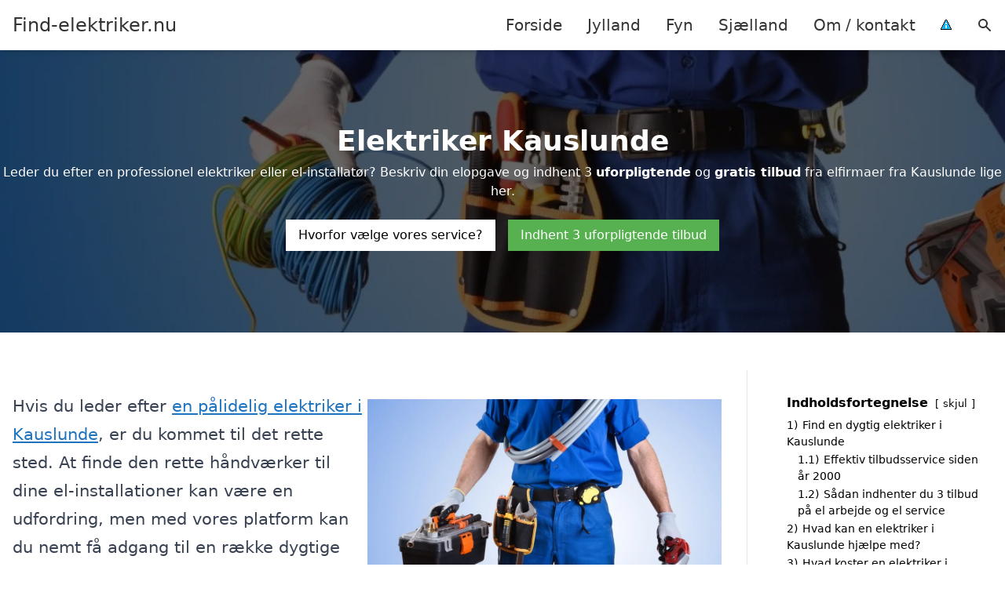

--- FILE ---
content_type: text/html; charset=UTF-8
request_url: https://find-elektriker.nu/fyn/kauslunde/
body_size: 21400
content:
<!DOCTYPE html><html lang="da-DK" style="scroll-behavior: smooth;"><head><title>
Elektriker Kauslunde - Få professionel hjælp fra dygtige elektrikere og el-installatører i Kauslunde. Indhent et uforpligtende tilbud på elektriske løsninger, lampeinstallationer, el-reparationer og meget mere. Vi sikrer kvalitet og sikkerhed i alle dine el-projekter, så du kan føle dig tryg i dit valg af håndværker.</title><meta charset="UTF-8"><meta name="viewport" content="width=device-width, initial-scale=1"><link rel="profile" href="http://gmpg.org/xfn/11"><meta http-equiv="X-UA-Compatible" content="ie=edge"><link rel="shortcut icon" href="" type="image/x-icon"><link rel="icon" href="" type="image/x-icon"><meta name='robots' content='index, follow, max-image-preview:large, max-snippet:-1, max-video-preview:-1' /><link rel='dns-prefetch' href='//www.googletagmanager.com'><link rel='dns-prefetch' href='//www.google-analytics.com'><link rel='dns-prefetch' href='//fonts.googleapis.com'><link rel='dns-prefetch' href='//fonts.gstatic.com'><meta name="description" content="Professionelle elektrikere i Kauslunde tilbyder hurtig service og konkurrencedygtige priser. Få et tilbud på din næste opgave i dag!" /><link rel="canonical" href="https://find-elektriker.nu/fyn/kauslunde/" /><meta property="og:locale" content="da_DK" /><meta property="og:type" content="article" /><meta property="og:title" content="Elektriker Kauslunde - Få professionel hjælp fra dygtige elektrikere og el-installatører i Kauslunde. Indhent et uforpligtende tilbud på elektriske løsninger, lampeinstallationer, el-reparationer og meget mere. Vi sikrer kvalitet og sikkerhed i alle dine el-projekter, så du kan føle dig tryg i dit valg af håndværker." /><meta property="og:description" content="Professionelle elektrikere i Kauslunde tilbyder hurtig service og konkurrencedygtige priser. Få et tilbud på din næste opgave i dag!" /><meta property="og:url" content="https://find-elektriker.nu/fyn/kauslunde/" /><meta property="og:site_name" content="Find-elektriker.nu" /><meta name="twitter:card" content="summary_large_image" /> <script type="application/ld+json" class="yoast-schema-graph">{"@context":"https://schema.org","@graph":[{"@type":"WebPage","@id":"https://find-elektriker.nu/fyn/kauslunde/","url":"https://find-elektriker.nu/fyn/kauslunde/","name":"Elektriker Kauslunde - Få professionel hjælp fra dygtige elektrikere og el-installatører i Kauslunde. Indhent et uforpligtende tilbud på elektriske løsninger, lampeinstallationer, el-reparationer og meget mere. Vi sikrer kvalitet og sikkerhed i alle dine el-projekter, så du kan føle dig tryg i dit valg af håndværker.","isPartOf":{"@id":"https://find-elektriker.nu/#website"},"datePublished":"2023-05-14T07:34:56+00:00","description":"Professionelle elektrikere i Kauslunde tilbyder hurtig service og konkurrencedygtige priser. Få et tilbud på din næste opgave i dag!","breadcrumb":{"@id":"https://find-elektriker.nu/fyn/kauslunde/#breadcrumb"},"inLanguage":"da-DK","potentialAction":[{"@type":"ReadAction","target":["https://find-elektriker.nu/fyn/kauslunde/"]}]},{"@type":"BreadcrumbList","@id":"https://find-elektriker.nu/fyn/kauslunde/#breadcrumb","itemListElement":[{"@type":"ListItem","position":1,"name":"Fyn","item":"https://find-elektriker.nu/fyn/"},{"@type":"ListItem","position":2,"name":"Kauslunde"}]},{"@type":"WebSite","@id":"https://find-elektriker.nu/#website","url":"https://find-elektriker.nu/","name":"Find-elektriker.nu","description":"-","potentialAction":[{"@type":"SearchAction","target":{"@type":"EntryPoint","urlTemplate":"https://find-elektriker.nu/?s={search_term_string}"},"query-input":{"@type":"PropertyValueSpecification","valueRequired":true,"valueName":"search_term_string"}}],"inLanguage":"da-DK"}]}</script> <style id='wp-img-auto-sizes-contain-inline-css' type='text/css'>img:is([sizes=auto i],[sizes^="auto," i]){contain-intrinsic-size:3000px 1500px}
/*# sourceURL=wp-img-auto-sizes-contain-inline-css */</style><link data-optimized="1" rel='stylesheet' id='wp-block-library-css' href='https://find-elektriker.nu/wp-content/litespeed/css/5c27c6dc498ec17da945141e591e5866.css?ver=4481e' type='text/css' media='all' /><style id='wp-block-heading-inline-css' type='text/css'>h1:where(.wp-block-heading).has-background,h2:where(.wp-block-heading).has-background,h3:where(.wp-block-heading).has-background,h4:where(.wp-block-heading).has-background,h5:where(.wp-block-heading).has-background,h6:where(.wp-block-heading).has-background{padding:1.25em 2.375em}h1.has-text-align-left[style*=writing-mode]:where([style*=vertical-lr]),h1.has-text-align-right[style*=writing-mode]:where([style*=vertical-rl]),h2.has-text-align-left[style*=writing-mode]:where([style*=vertical-lr]),h2.has-text-align-right[style*=writing-mode]:where([style*=vertical-rl]),h3.has-text-align-left[style*=writing-mode]:where([style*=vertical-lr]),h3.has-text-align-right[style*=writing-mode]:where([style*=vertical-rl]),h4.has-text-align-left[style*=writing-mode]:where([style*=vertical-lr]),h4.has-text-align-right[style*=writing-mode]:where([style*=vertical-rl]),h5.has-text-align-left[style*=writing-mode]:where([style*=vertical-lr]),h5.has-text-align-right[style*=writing-mode]:where([style*=vertical-rl]),h6.has-text-align-left[style*=writing-mode]:where([style*=vertical-lr]),h6.has-text-align-right[style*=writing-mode]:where([style*=vertical-rl]){rotate:180deg}
/*# sourceURL=https://find-elektriker.nu/wp-includes/blocks/heading/style.min.css */</style><style id='wp-block-image-inline-css' type='text/css'>.wp-block-image>a,.wp-block-image>figure>a{display:inline-block}.wp-block-image img{box-sizing:border-box;height:auto;max-width:100%;vertical-align:bottom}@media not (prefers-reduced-motion){.wp-block-image img.hide{visibility:hidden}.wp-block-image img.show{animation:show-content-image .4s}}.wp-block-image[style*=border-radius] img,.wp-block-image[style*=border-radius]>a{border-radius:inherit}.wp-block-image.has-custom-border img{box-sizing:border-box}.wp-block-image.aligncenter{text-align:center}.wp-block-image.alignfull>a,.wp-block-image.alignwide>a{width:100%}.wp-block-image.alignfull img,.wp-block-image.alignwide img{height:auto;width:100%}.wp-block-image .aligncenter,.wp-block-image .alignleft,.wp-block-image .alignright,.wp-block-image.aligncenter,.wp-block-image.alignleft,.wp-block-image.alignright{display:table}.wp-block-image .aligncenter>figcaption,.wp-block-image .alignleft>figcaption,.wp-block-image .alignright>figcaption,.wp-block-image.aligncenter>figcaption,.wp-block-image.alignleft>figcaption,.wp-block-image.alignright>figcaption{caption-side:bottom;display:table-caption}.wp-block-image .alignleft{float:left;margin:.5em 1em .5em 0}.wp-block-image .alignright{float:right;margin:.5em 0 .5em 1em}.wp-block-image .aligncenter{margin-left:auto;margin-right:auto}.wp-block-image :where(figcaption){margin-bottom:1em;margin-top:.5em}.wp-block-image.is-style-circle-mask img{border-radius:9999px}@supports ((-webkit-mask-image:none) or (mask-image:none)) or (-webkit-mask-image:none){.wp-block-image.is-style-circle-mask img{border-radius:0;-webkit-mask-image:url('data:image/svg+xml;utf8,<svg viewBox="0 0 100 100" xmlns="http://www.w3.org/2000/svg"><circle cx="50" cy="50" r="50"/></svg>');mask-image:url('data:image/svg+xml;utf8,<svg viewBox="0 0 100 100" xmlns="http://www.w3.org/2000/svg"><circle cx="50" cy="50" r="50"/></svg>');mask-mode:alpha;-webkit-mask-position:center;mask-position:center;-webkit-mask-repeat:no-repeat;mask-repeat:no-repeat;-webkit-mask-size:contain;mask-size:contain}}:root :where(.wp-block-image.is-style-rounded img,.wp-block-image .is-style-rounded img){border-radius:9999px}.wp-block-image figure{margin:0}.wp-lightbox-container{display:flex;flex-direction:column;position:relative}.wp-lightbox-container img{cursor:zoom-in}.wp-lightbox-container img:hover+button{opacity:1}.wp-lightbox-container button{align-items:center;backdrop-filter:blur(16px) saturate(180%);background-color:#5a5a5a40;border:none;border-radius:4px;cursor:zoom-in;display:flex;height:20px;justify-content:center;opacity:0;padding:0;position:absolute;right:16px;text-align:center;top:16px;width:20px;z-index:100}@media not (prefers-reduced-motion){.wp-lightbox-container button{transition:opacity .2s ease}}.wp-lightbox-container button:focus-visible{outline:3px auto #5a5a5a40;outline:3px auto -webkit-focus-ring-color;outline-offset:3px}.wp-lightbox-container button:hover{cursor:pointer;opacity:1}.wp-lightbox-container button:focus{opacity:1}.wp-lightbox-container button:focus,.wp-lightbox-container button:hover,.wp-lightbox-container button:not(:hover):not(:active):not(.has-background){background-color:#5a5a5a40;border:none}.wp-lightbox-overlay{box-sizing:border-box;cursor:zoom-out;height:100vh;left:0;overflow:hidden;position:fixed;top:0;visibility:hidden;width:100%;z-index:100000}.wp-lightbox-overlay .close-button{align-items:center;cursor:pointer;display:flex;justify-content:center;min-height:40px;min-width:40px;padding:0;position:absolute;right:calc(env(safe-area-inset-right) + 16px);top:calc(env(safe-area-inset-top) + 16px);z-index:5000000}.wp-lightbox-overlay .close-button:focus,.wp-lightbox-overlay .close-button:hover,.wp-lightbox-overlay .close-button:not(:hover):not(:active):not(.has-background){background:none;border:none}.wp-lightbox-overlay .lightbox-image-container{height:var(--wp--lightbox-container-height);left:50%;overflow:hidden;position:absolute;top:50%;transform:translate(-50%,-50%);transform-origin:top left;width:var(--wp--lightbox-container-width);z-index:9999999999}.wp-lightbox-overlay .wp-block-image{align-items:center;box-sizing:border-box;display:flex;height:100%;justify-content:center;margin:0;position:relative;transform-origin:0 0;width:100%;z-index:3000000}.wp-lightbox-overlay .wp-block-image img{height:var(--wp--lightbox-image-height);min-height:var(--wp--lightbox-image-height);min-width:var(--wp--lightbox-image-width);width:var(--wp--lightbox-image-width)}.wp-lightbox-overlay .wp-block-image figcaption{display:none}.wp-lightbox-overlay button{background:none;border:none}.wp-lightbox-overlay .scrim{background-color:#fff;height:100%;opacity:.9;position:absolute;width:100%;z-index:2000000}.wp-lightbox-overlay.active{visibility:visible}@media not (prefers-reduced-motion){.wp-lightbox-overlay.active{animation:turn-on-visibility .25s both}.wp-lightbox-overlay.active img{animation:turn-on-visibility .35s both}.wp-lightbox-overlay.show-closing-animation:not(.active){animation:turn-off-visibility .35s both}.wp-lightbox-overlay.show-closing-animation:not(.active) img{animation:turn-off-visibility .25s both}.wp-lightbox-overlay.zoom.active{animation:none;opacity:1;visibility:visible}.wp-lightbox-overlay.zoom.active .lightbox-image-container{animation:lightbox-zoom-in .4s}.wp-lightbox-overlay.zoom.active .lightbox-image-container img{animation:none}.wp-lightbox-overlay.zoom.active .scrim{animation:turn-on-visibility .4s forwards}.wp-lightbox-overlay.zoom.show-closing-animation:not(.active){animation:none}.wp-lightbox-overlay.zoom.show-closing-animation:not(.active) .lightbox-image-container{animation:lightbox-zoom-out .4s}.wp-lightbox-overlay.zoom.show-closing-animation:not(.active) .lightbox-image-container img{animation:none}.wp-lightbox-overlay.zoom.show-closing-animation:not(.active) .scrim{animation:turn-off-visibility .4s forwards}}@keyframes show-content-image{0%{visibility:hidden}99%{visibility:hidden}to{visibility:visible}}@keyframes turn-on-visibility{0%{opacity:0}to{opacity:1}}@keyframes turn-off-visibility{0%{opacity:1;visibility:visible}99%{opacity:0;visibility:visible}to{opacity:0;visibility:hidden}}@keyframes lightbox-zoom-in{0%{transform:translate(calc((-100vw + var(--wp--lightbox-scrollbar-width))/2 + var(--wp--lightbox-initial-left-position)),calc(-50vh + var(--wp--lightbox-initial-top-position))) scale(var(--wp--lightbox-scale))}to{transform:translate(-50%,-50%) scale(1)}}@keyframes lightbox-zoom-out{0%{transform:translate(-50%,-50%) scale(1);visibility:visible}99%{visibility:visible}to{transform:translate(calc((-100vw + var(--wp--lightbox-scrollbar-width))/2 + var(--wp--lightbox-initial-left-position)),calc(-50vh + var(--wp--lightbox-initial-top-position))) scale(var(--wp--lightbox-scale));visibility:hidden}}
/*# sourceURL=https://find-elektriker.nu/wp-includes/blocks/image/style.min.css */</style><style id='wp-block-list-inline-css' type='text/css'>ol,ul{box-sizing:border-box}:root :where(.wp-block-list.has-background){padding:1.25em 2.375em}
/*# sourceURL=https://find-elektriker.nu/wp-includes/blocks/list/style.min.css */</style><style id='wp-block-columns-inline-css' type='text/css'>.wp-block-columns{box-sizing:border-box;display:flex;flex-wrap:wrap!important}@media (min-width:782px){.wp-block-columns{flex-wrap:nowrap!important}}.wp-block-columns{align-items:normal!important}.wp-block-columns.are-vertically-aligned-top{align-items:flex-start}.wp-block-columns.are-vertically-aligned-center{align-items:center}.wp-block-columns.are-vertically-aligned-bottom{align-items:flex-end}@media (max-width:781px){.wp-block-columns:not(.is-not-stacked-on-mobile)>.wp-block-column{flex-basis:100%!important}}@media (min-width:782px){.wp-block-columns:not(.is-not-stacked-on-mobile)>.wp-block-column{flex-basis:0;flex-grow:1}.wp-block-columns:not(.is-not-stacked-on-mobile)>.wp-block-column[style*=flex-basis]{flex-grow:0}}.wp-block-columns.is-not-stacked-on-mobile{flex-wrap:nowrap!important}.wp-block-columns.is-not-stacked-on-mobile>.wp-block-column{flex-basis:0;flex-grow:1}.wp-block-columns.is-not-stacked-on-mobile>.wp-block-column[style*=flex-basis]{flex-grow:0}:where(.wp-block-columns){margin-bottom:1.75em}:where(.wp-block-columns.has-background){padding:1.25em 2.375em}.wp-block-column{flex-grow:1;min-width:0;overflow-wrap:break-word;word-break:break-word}.wp-block-column.is-vertically-aligned-top{align-self:flex-start}.wp-block-column.is-vertically-aligned-center{align-self:center}.wp-block-column.is-vertically-aligned-bottom{align-self:flex-end}.wp-block-column.is-vertically-aligned-stretch{align-self:stretch}.wp-block-column.is-vertically-aligned-bottom,.wp-block-column.is-vertically-aligned-center,.wp-block-column.is-vertically-aligned-top{width:100%}
/*# sourceURL=https://find-elektriker.nu/wp-includes/blocks/columns/style.min.css */</style><style id='wp-block-group-inline-css' type='text/css'>.wp-block-group{box-sizing:border-box}:where(.wp-block-group.wp-block-group-is-layout-constrained){position:relative}
/*# sourceURL=https://find-elektriker.nu/wp-includes/blocks/group/style.min.css */</style><style id='wp-block-paragraph-inline-css' type='text/css'>.is-small-text{font-size:.875em}.is-regular-text{font-size:1em}.is-large-text{font-size:2.25em}.is-larger-text{font-size:3em}.has-drop-cap:not(:focus):first-letter{float:left;font-size:8.4em;font-style:normal;font-weight:100;line-height:.68;margin:.05em .1em 0 0;text-transform:uppercase}body.rtl .has-drop-cap:not(:focus):first-letter{float:none;margin-left:.1em}p.has-drop-cap.has-background{overflow:hidden}:root :where(p.has-background){padding:1.25em 2.375em}:where(p.has-text-color:not(.has-link-color)) a{color:inherit}p.has-text-align-left[style*="writing-mode:vertical-lr"],p.has-text-align-right[style*="writing-mode:vertical-rl"]{rotate:180deg}
/*# sourceURL=https://find-elektriker.nu/wp-includes/blocks/paragraph/style.min.css */</style><style id='global-styles-inline-css' type='text/css'>:root{--wp--preset--aspect-ratio--square: 1;--wp--preset--aspect-ratio--4-3: 4/3;--wp--preset--aspect-ratio--3-4: 3/4;--wp--preset--aspect-ratio--3-2: 3/2;--wp--preset--aspect-ratio--2-3: 2/3;--wp--preset--aspect-ratio--16-9: 16/9;--wp--preset--aspect-ratio--9-16: 9/16;--wp--preset--color--black: #000000;--wp--preset--color--cyan-bluish-gray: #abb8c3;--wp--preset--color--white: #ffffff;--wp--preset--color--pale-pink: #f78da7;--wp--preset--color--vivid-red: #cf2e2e;--wp--preset--color--luminous-vivid-orange: #ff6900;--wp--preset--color--luminous-vivid-amber: #fcb900;--wp--preset--color--light-green-cyan: #7bdcb5;--wp--preset--color--vivid-green-cyan: #00d084;--wp--preset--color--pale-cyan-blue: #8ed1fc;--wp--preset--color--vivid-cyan-blue: #0693e3;--wp--preset--color--vivid-purple: #9b51e0;--wp--preset--gradient--vivid-cyan-blue-to-vivid-purple: linear-gradient(135deg,rgb(6,147,227) 0%,rgb(155,81,224) 100%);--wp--preset--gradient--light-green-cyan-to-vivid-green-cyan: linear-gradient(135deg,rgb(122,220,180) 0%,rgb(0,208,130) 100%);--wp--preset--gradient--luminous-vivid-amber-to-luminous-vivid-orange: linear-gradient(135deg,rgb(252,185,0) 0%,rgb(255,105,0) 100%);--wp--preset--gradient--luminous-vivid-orange-to-vivid-red: linear-gradient(135deg,rgb(255,105,0) 0%,rgb(207,46,46) 100%);--wp--preset--gradient--very-light-gray-to-cyan-bluish-gray: linear-gradient(135deg,rgb(238,238,238) 0%,rgb(169,184,195) 100%);--wp--preset--gradient--cool-to-warm-spectrum: linear-gradient(135deg,rgb(74,234,220) 0%,rgb(151,120,209) 20%,rgb(207,42,186) 40%,rgb(238,44,130) 60%,rgb(251,105,98) 80%,rgb(254,248,76) 100%);--wp--preset--gradient--blush-light-purple: linear-gradient(135deg,rgb(255,206,236) 0%,rgb(152,150,240) 100%);--wp--preset--gradient--blush-bordeaux: linear-gradient(135deg,rgb(254,205,165) 0%,rgb(254,45,45) 50%,rgb(107,0,62) 100%);--wp--preset--gradient--luminous-dusk: linear-gradient(135deg,rgb(255,203,112) 0%,rgb(199,81,192) 50%,rgb(65,88,208) 100%);--wp--preset--gradient--pale-ocean: linear-gradient(135deg,rgb(255,245,203) 0%,rgb(182,227,212) 50%,rgb(51,167,181) 100%);--wp--preset--gradient--electric-grass: linear-gradient(135deg,rgb(202,248,128) 0%,rgb(113,206,126) 100%);--wp--preset--gradient--midnight: linear-gradient(135deg,rgb(2,3,129) 0%,rgb(40,116,252) 100%);--wp--preset--font-size--small: 13px;--wp--preset--font-size--medium: 20px;--wp--preset--font-size--large: 36px;--wp--preset--font-size--x-large: 42px;--wp--preset--spacing--20: 0.44rem;--wp--preset--spacing--30: 0.67rem;--wp--preset--spacing--40: 1rem;--wp--preset--spacing--50: 1.5rem;--wp--preset--spacing--60: 2.25rem;--wp--preset--spacing--70: 3.38rem;--wp--preset--spacing--80: 5.06rem;--wp--preset--shadow--natural: 6px 6px 9px rgba(0, 0, 0, 0.2);--wp--preset--shadow--deep: 12px 12px 50px rgba(0, 0, 0, 0.4);--wp--preset--shadow--sharp: 6px 6px 0px rgba(0, 0, 0, 0.2);--wp--preset--shadow--outlined: 6px 6px 0px -3px rgb(255, 255, 255), 6px 6px rgb(0, 0, 0);--wp--preset--shadow--crisp: 6px 6px 0px rgb(0, 0, 0);}:where(.is-layout-flex){gap: 0.5em;}:where(.is-layout-grid){gap: 0.5em;}body .is-layout-flex{display: flex;}.is-layout-flex{flex-wrap: wrap;align-items: center;}.is-layout-flex > :is(*, div){margin: 0;}body .is-layout-grid{display: grid;}.is-layout-grid > :is(*, div){margin: 0;}:where(.wp-block-columns.is-layout-flex){gap: 2em;}:where(.wp-block-columns.is-layout-grid){gap: 2em;}:where(.wp-block-post-template.is-layout-flex){gap: 1.25em;}:where(.wp-block-post-template.is-layout-grid){gap: 1.25em;}.has-black-color{color: var(--wp--preset--color--black) !important;}.has-cyan-bluish-gray-color{color: var(--wp--preset--color--cyan-bluish-gray) !important;}.has-white-color{color: var(--wp--preset--color--white) !important;}.has-pale-pink-color{color: var(--wp--preset--color--pale-pink) !important;}.has-vivid-red-color{color: var(--wp--preset--color--vivid-red) !important;}.has-luminous-vivid-orange-color{color: var(--wp--preset--color--luminous-vivid-orange) !important;}.has-luminous-vivid-amber-color{color: var(--wp--preset--color--luminous-vivid-amber) !important;}.has-light-green-cyan-color{color: var(--wp--preset--color--light-green-cyan) !important;}.has-vivid-green-cyan-color{color: var(--wp--preset--color--vivid-green-cyan) !important;}.has-pale-cyan-blue-color{color: var(--wp--preset--color--pale-cyan-blue) !important;}.has-vivid-cyan-blue-color{color: var(--wp--preset--color--vivid-cyan-blue) !important;}.has-vivid-purple-color{color: var(--wp--preset--color--vivid-purple) !important;}.has-black-background-color{background-color: var(--wp--preset--color--black) !important;}.has-cyan-bluish-gray-background-color{background-color: var(--wp--preset--color--cyan-bluish-gray) !important;}.has-white-background-color{background-color: var(--wp--preset--color--white) !important;}.has-pale-pink-background-color{background-color: var(--wp--preset--color--pale-pink) !important;}.has-vivid-red-background-color{background-color: var(--wp--preset--color--vivid-red) !important;}.has-luminous-vivid-orange-background-color{background-color: var(--wp--preset--color--luminous-vivid-orange) !important;}.has-luminous-vivid-amber-background-color{background-color: var(--wp--preset--color--luminous-vivid-amber) !important;}.has-light-green-cyan-background-color{background-color: var(--wp--preset--color--light-green-cyan) !important;}.has-vivid-green-cyan-background-color{background-color: var(--wp--preset--color--vivid-green-cyan) !important;}.has-pale-cyan-blue-background-color{background-color: var(--wp--preset--color--pale-cyan-blue) !important;}.has-vivid-cyan-blue-background-color{background-color: var(--wp--preset--color--vivid-cyan-blue) !important;}.has-vivid-purple-background-color{background-color: var(--wp--preset--color--vivid-purple) !important;}.has-black-border-color{border-color: var(--wp--preset--color--black) !important;}.has-cyan-bluish-gray-border-color{border-color: var(--wp--preset--color--cyan-bluish-gray) !important;}.has-white-border-color{border-color: var(--wp--preset--color--white) !important;}.has-pale-pink-border-color{border-color: var(--wp--preset--color--pale-pink) !important;}.has-vivid-red-border-color{border-color: var(--wp--preset--color--vivid-red) !important;}.has-luminous-vivid-orange-border-color{border-color: var(--wp--preset--color--luminous-vivid-orange) !important;}.has-luminous-vivid-amber-border-color{border-color: var(--wp--preset--color--luminous-vivid-amber) !important;}.has-light-green-cyan-border-color{border-color: var(--wp--preset--color--light-green-cyan) !important;}.has-vivid-green-cyan-border-color{border-color: var(--wp--preset--color--vivid-green-cyan) !important;}.has-pale-cyan-blue-border-color{border-color: var(--wp--preset--color--pale-cyan-blue) !important;}.has-vivid-cyan-blue-border-color{border-color: var(--wp--preset--color--vivid-cyan-blue) !important;}.has-vivid-purple-border-color{border-color: var(--wp--preset--color--vivid-purple) !important;}.has-vivid-cyan-blue-to-vivid-purple-gradient-background{background: var(--wp--preset--gradient--vivid-cyan-blue-to-vivid-purple) !important;}.has-light-green-cyan-to-vivid-green-cyan-gradient-background{background: var(--wp--preset--gradient--light-green-cyan-to-vivid-green-cyan) !important;}.has-luminous-vivid-amber-to-luminous-vivid-orange-gradient-background{background: var(--wp--preset--gradient--luminous-vivid-amber-to-luminous-vivid-orange) !important;}.has-luminous-vivid-orange-to-vivid-red-gradient-background{background: var(--wp--preset--gradient--luminous-vivid-orange-to-vivid-red) !important;}.has-very-light-gray-to-cyan-bluish-gray-gradient-background{background: var(--wp--preset--gradient--very-light-gray-to-cyan-bluish-gray) !important;}.has-cool-to-warm-spectrum-gradient-background{background: var(--wp--preset--gradient--cool-to-warm-spectrum) !important;}.has-blush-light-purple-gradient-background{background: var(--wp--preset--gradient--blush-light-purple) !important;}.has-blush-bordeaux-gradient-background{background: var(--wp--preset--gradient--blush-bordeaux) !important;}.has-luminous-dusk-gradient-background{background: var(--wp--preset--gradient--luminous-dusk) !important;}.has-pale-ocean-gradient-background{background: var(--wp--preset--gradient--pale-ocean) !important;}.has-electric-grass-gradient-background{background: var(--wp--preset--gradient--electric-grass) !important;}.has-midnight-gradient-background{background: var(--wp--preset--gradient--midnight) !important;}.has-small-font-size{font-size: var(--wp--preset--font-size--small) !important;}.has-medium-font-size{font-size: var(--wp--preset--font-size--medium) !important;}.has-large-font-size{font-size: var(--wp--preset--font-size--large) !important;}.has-x-large-font-size{font-size: var(--wp--preset--font-size--x-large) !important;}
:where(.wp-block-columns.is-layout-flex){gap: 2em;}:where(.wp-block-columns.is-layout-grid){gap: 2em;}
/*# sourceURL=global-styles-inline-css */</style><style id='core-block-supports-inline-css' type='text/css'>.wp-container-core-columns-is-layout-9d6595d7{flex-wrap:nowrap;}
/*# sourceURL=core-block-supports-inline-css */</style><style id='classic-theme-styles-inline-css' type='text/css'>/*! This file is auto-generated */
.wp-block-button__link{color:#fff;background-color:#32373c;border-radius:9999px;box-shadow:none;text-decoration:none;padding:calc(.667em + 2px) calc(1.333em + 2px);font-size:1.125em}.wp-block-file__button{background:#32373c;color:#fff;text-decoration:none}
/*# sourceURL=/wp-includes/css/classic-themes.min.css */</style><link data-optimized="1" rel='stylesheet' id='page-list-style-css' href='https://find-elektriker.nu/wp-content/litespeed/css/a960e4d1451bd42bc0d0486875eee600.css?ver=38f18' type='text/css' media='all' /><link data-optimized="1" rel='stylesheet' id='pilanto_style-css' href='https://find-elektriker.nu/wp-content/litespeed/css/614e03c8217a01b0c14f069cb54b0f2d.css?ver=ffecf' type='text/css' media='all' /><link rel="https://api.w.org/" href="https://find-elektriker.nu/wp-json/" /><link rel="alternate" title="JSON" type="application/json" href="https://find-elektriker.nu/wp-json/wp/v2/pages/668" /><link rel='shortlink' href='https://find-elektriker.nu/?p=668' /><meta name="google-site-verification" content="RRygBiaq5u-ub4sqwUlV_Zi24zlDiEBECrwzkN1fpUg" /><meta name="ahrefs-site-verification" content="48c7db79bf705ba314dec3490fefe300e7b2a5d489025ab14d205b0650ed34b9"> <script charset="UTF-8" type="litespeed/javascript" data-src="//cdn.cookie-script.com/s/38ac658fcf0c0cc5f0bc1c6c9bc80247.js"></script><link href="[data-uri]" rel="icon" type="image/x-icon" /><style type="text/css" id="wp-custom-css">.wp-block-latest-posts li { margin-bottom: 15px; }
.greybox { background: #F1F1F1; padding: 1.5em; }
.prose-lg .greybox h2 {margin-top: 0em;}
.bluebox { background: #e7f8fb; padding: 1.5em; }
.prose-lg .bluebox h2 {margin-top: 0em;}



.page-id-8 .page-list li, .page-id-10 .page-list li, .page-id-216 .page-list li  {
    margin: 0 1em 1em 0;
    padding: 0;
    float: left;
}


.page-id-8 .page-list>li>:first-child, .page-id-8 .page-list>li>:last-child { margin: 0; }
.page-id-10 .page-list>li>:first-child, .page-id-10 .page-list>li>:last-child { margin: 0; }
.page-id-216 .page-list>li>:first-child, .page-id-216 .page-list>li>:last-child { margin: 0; }

.page-id-8 .page-list>li:before, .page-id-10 .page-list>li:before, .page-id-216 .page-list>li:before {
    content: none;
}


.page-id-8 .page-list li a, .page-id-10 .page-list li a, .page-id-216 .page-list li a {
    white-space: nowrap;
    padding: 13px 17px;
    display: block;
    min-width: 250px;
    border-radius: 5px;
    display: inline-block;
    text-align: center;
    color: #ffffff;
    background: #1e73be;
    font-size: 0.85em;
    text-decoration: none;
}

.page-id-8 .page-list li a:hover, .page-id-10 .page-list li a:hover, .page-id-216 .page-list li a:hover { background: #000000; color: #ffffff; }

.page-id-8 .page-list, .page-id-10 .page-list, .page-id-216 .page-list { clear:right; }</style><style>:root {
            --color-header-background: #ffffff;
            --color-header-submenu: #ebebeb;
            --color-header-submenu-submenu: #e0e0e0;
            --color-header-links: #333;
            --color-header-links_hover: #686868;
            --color-link-color: #1e73be;
            --color-link-color-hover: #1e3dbc;
            --color-button-background: #333;
            --color-button-background-hover: #333;
            --color-button-text: #fff;

        }

        [x-cloak] {
            display: none;
        }</style><link data-optimized="1" rel='stylesheet' id='lwptoc-main-css' href='https://find-elektriker.nu/wp-content/litespeed/css/2fb6878f126037295f350914e4e0ec40.css?ver=c33a4' type='text/css' media='all' /></head><body class="wp-singular page-template-default page page-id-668 page-child parent-pageid-10 wp-theme-Pilanto-WP-theme-master font-sans"><div id="top" class="h-12 md:h-16 extra-spacing"></div><header
class="fixed inset-x-0 top-0 z-30 shadow-md admin-bar-distance main-header"
:class="{'nav-active': show_menu, 'search-active': show_search}"
style="background-color: var(--color-header-background);"
x-data="{show_menu: false, show_search: false}"><div
class="container flex items-center justify-between h-12 px-4 mx-auto md:h-16"
style="background-color: var(--color-header-background);"
><div class="md:ml-4 xl:ml-0"><a href="https://find-elektriker.nu/" class="block text-2xl">
Find-elektriker.nu                            </a></div><div class="header-menu lg:flex lg:h-full"><div class="items-center header-menu-container lg:flex lg:h-full"><div class="menu-main-container"><ul id="menu-main" class="lg:flex list-reset lg:h-full"><li id="menu-item-28" class="menu-item menu-item-type-post_type menu-item-object-page menu-item-home menu-item-28"><a href="https://find-elektriker.nu/">Forside</a></li><li id="menu-item-3719" class="menu-item menu-item-type-post_type menu-item-object-page menu-item-3719"><a href="https://find-elektriker.nu/jylland/">Jylland</a></li><li id="menu-item-3721" class="menu-item menu-item-type-post_type menu-item-object-page current-page-ancestor menu-item-3721"><a href="https://find-elektriker.nu/fyn/">Fyn</a></li><li id="menu-item-3720" class="menu-item menu-item-type-post_type menu-item-object-page menu-item-3720"><a href="https://find-elektriker.nu/sjaelland/">Sjælland</a></li><li id="menu-item-31" class="menu-item menu-item-type-post_type menu-item-object-page menu-item-31"><a href="https://find-elektriker.nu/om/">Om / kontakt</a></li><li id="menu-item-37" class="menu-item menu-item-type-custom menu-item-object-custom menu-item-37"><a href="/betingelser/"><img data-lazyloaded="1" src="[data-uri]" data-src="/wp-content/uploads/2023/03/iconsmall.png" width="14" height="13" alt="Betingelser" /><noscript><img src="/wp-content/uploads/2023/03/iconsmall.png" width="14" height="13" alt="Betingelser" /></noscript></a></li></ul></div><div
class="items-center hidden pl-4 cursor-pointer lg:flex lg:h-full"
@click="show_search = !show_search"
>
<svg class="w-5 h-5" fill="currentColor" viewBox="0 0 20 20" xmlns="http://www.w3.org/2000/svg"><path fill-rule="evenodd" d="M8 4a4 4 0 100 8 4 4 0 000-8zM2 8a6 6 0 1110.89 3.476l4.817 4.817a1 1 0 01-1.414 1.414l-4.816-4.816A6 6 0 012 8z" clip-rule="evenodd"></path></svg></div><form role="search" method="get" id="searchform" class="searchform" action="https://find-elektriker.nu/"><div>
<label class="screen-reader-text" for="s">Søg efter:</label>
<input type="text" value="" name="s" id="s" />
<input type="submit" id="searchsubmit" value="Søg" /></div></form></div></div><div class="flex items-center justify-end w-12 lg:hidden">
<a
@click.prevent="show_menu = !show_menu"
href="#"
class="flex items-center"
>
<span class="mr-4 nav-opener">
<span>menu</span>
</span>
<span
class="w-12 text-sm font-light"
x-show="!show_menu"
>
Menu                </span>
<span
class="w-12 text-sm font-light"
x-show="show_menu"
x-cloak
>
Luk                </span>
</a></div></div></header><div class=""><div class="relative py-10 mb-12 overflow-hidden md:py-24"><div class="absolute inset-0 z-10 bg-black" style="opacity: 60%;"></div><div class="absolute inset-0 z-0">
<img data-lazyloaded="1" src="[data-uri]" width="2560" height="500" data-src="https://find-elektriker.nu/wp-content/uploads/2023/03/elektriker.jpg.webp" class="w-full h-full object-cover" alt="Elektriker" decoding="async" fetchpriority="high" data-srcset="https://find-elektriker.nu/wp-content/uploads/2023/03/elektriker.jpg.webp 2560w, https://find-elektriker.nu/wp-content/uploads/2023/03/elektriker-527x103.jpg.webp 527w, https://find-elektriker.nu/wp-content/uploads/2023/03/elektriker-1095x214.jpg.webp 1095w, https://find-elektriker.nu/wp-content/uploads/2023/03/elektriker-768x150.jpg.webp 768w, https://find-elektriker.nu/wp-content/uploads/2023/03/elektriker-1536x300.jpg.webp 1536w, https://find-elektriker.nu/wp-content/uploads/2023/03/elektriker-2048x400.jpg.webp 2048w" data-sizes="(max-width: 2560px) 100vw, 2560px" /><noscript><img width="2560" height="500" src="https://find-elektriker.nu/wp-content/uploads/2023/03/elektriker.jpg.webp" class="w-full h-full object-cover" alt="Elektriker" decoding="async" fetchpriority="high" srcset="https://find-elektriker.nu/wp-content/uploads/2023/03/elektriker.jpg.webp 2560w, https://find-elektriker.nu/wp-content/uploads/2023/03/elektriker-527x103.jpg.webp 527w, https://find-elektriker.nu/wp-content/uploads/2023/03/elektriker-1095x214.jpg.webp 1095w, https://find-elektriker.nu/wp-content/uploads/2023/03/elektriker-768x150.jpg.webp 768w, https://find-elektriker.nu/wp-content/uploads/2023/03/elektriker-1536x300.jpg.webp 1536w, https://find-elektriker.nu/wp-content/uploads/2023/03/elektriker-2048x400.jpg.webp 2048w" sizes="(max-width: 2560px) 100vw, 2560px" /></noscript></div><div class="container relative z-20 mx-auto"><h1 class="mb-2 text-2xl font-bold text-center text-white md:text-4xl">
Elektriker Kauslunde</h1><div class="text-center text-white"><p>Leder du efter en professionel elektriker eller el-installatør? Beskriv din elopgave og indhent 3 <strong>uforpligtende</strong> og <strong>gratis tilbud</strong> fra elfirmaer fra Kauslunde lige her.</p></div><div class="flex flex-wrap justify-center mt-4">
<a
href="#find-elektriker"
class="inline-block px-4 py-2 m-2 transition duration-200 hover:opacity-90"
style="background:#ffffff;color: #000000;"
target=""
>Hvorfor vælge vores service?</a>
<a
href="https://www.partner-ads.com/dk/klikbanner.php?partnerid=15447&bannerid=25692&htmlurl=https://www.3byggetilbud.dk/tilbud/elektriker/"
class="inline-block px-4 py-2 m-2 transition duration-200 hover:opacity-90"
style="background:#58b151;color: #ffffff;"
target="_blank"
>Indhent 3 uforpligtende tilbud</a></div></div></div><div class="container px-4 mx-auto mb-12 lg:flex"><div class="flex-grow max-w-full prose prose-lg lg:w-0 content lg:pr-8 lg:border-r"><div class="wp-block-columns is-layout-flex wp-container-core-columns-is-layout-9d6595d7 wp-block-columns-is-layout-flex"><div class="wp-block-column is-layout-flow wp-block-column-is-layout-flow"><p>Hvis du leder efter <a href="https://find-elektriker.nu/">en pålidelig elektriker i Kauslunde</a>, er du kommet til det rette sted. At finde den rette håndværker til dine el-installationer kan være en udfordring, men med vores platform kan du nemt få adgang til en række dygtige elektrikere i dit lokalområde.</p><p>Vi tilbyder en oversigt over kvalificerede elektrikere, der står klar til at hjælpe dig med alt fra små reparationer til større installationsprojekter. Desuden kan du hurtigt og nemt anmode om tilbud, så du kan finde den bedste løsning til dine behov og budget.</p><a href="https://www.partner-ads.com/dk/klikbanner.php?partnerid=15447&amp;bannerid=25692&amp;htmlurl=https://www.3byggetilbud.dk/tilbud/elektriker/" class="py-2 px-4 transition no-underline duration-200hover:opacity-90 cta-button inline-block" style="background: #58b151;color: #ffffff;text-decoration: none;" target="_blank" rel="nofollow">Indhent 3 uforpligtende tilbud her!</a></div><div class="wp-block-column is-layout-flow wp-block-column-is-layout-flow"><figure class="wp-block-image size-full"><img data-lazyloaded="1" src="[data-uri]" decoding="async" width="1000" height="667" data-src="https://find-elektriker.nu/wp-content/uploads/2023/03/elektriker-paa-arbejde.jpg.webp" alt="Elektriker på arbejde" class="wp-image-113" data-srcset="https://find-elektriker.nu/wp-content/uploads/2023/03/elektriker-paa-arbejde.jpg.webp 1000w, https://find-elektriker.nu/wp-content/uploads/2023/03/elektriker-paa-arbejde-527x352.jpg.webp 527w, https://find-elektriker.nu/wp-content/uploads/2023/03/elektriker-paa-arbejde-768x512.jpg 768w" data-sizes="(max-width: 1000px) 100vw, 1000px"><noscript><img decoding="async" width="1000" height="667" src="https://find-elektriker.nu/wp-content/uploads/2023/03/elektriker-paa-arbejde.jpg.webp" alt="Elektriker på arbejde" class="wp-image-113" srcset="https://find-elektriker.nu/wp-content/uploads/2023/03/elektriker-paa-arbejde.jpg.webp 1000w, https://find-elektriker.nu/wp-content/uploads/2023/03/elektriker-paa-arbejde-527x352.jpg.webp 527w, https://find-elektriker.nu/wp-content/uploads/2023/03/elektriker-paa-arbejde-768x512.jpg 768w" sizes="(max-width: 1000px) 100vw, 1000px"></noscript></figure></div></div><div class="lwptoc lwptoc-autoWidth lwptoc-baseItems lwptoc-inherit" data-smooth-scroll="1" data-smooth-scroll-offset="100"><div class="lwptoc_i"><div class="lwptoc_header">
<b class="lwptoc_title">Indholdsfortegnelse</b>                    <span class="lwptoc_toggle">
<a href="#" class="lwptoc_toggle_label" data-label="vis">skjul</a>            </span></div><div class="lwptoc_items lwptoc_items-visible"><ul class="lwptoc_itemWrap"><li class="lwptoc_item">    <a href="#find-en-dygtig-elektriker-i-kauslunde">
<span class="lwptoc_item_number">1)</span>
<span class="lwptoc_item_label">Find en dygtig elektriker i Kauslunde</span>
</a><ul class="lwptoc_itemWrap"><li class="lwptoc_item">    <a href="#effektiv-tilbudsservice-siden-ar-2000">
<span class="lwptoc_item_number">1.1)</span>
<span class="lwptoc_item_label">Effektiv tilbudsservice siden år 2000</span>
</a></li><li class="lwptoc_item">    <a href="#sadan-indhenter-du-3-tilbud-pa-el-arbejde-og-el-service">
<span class="lwptoc_item_number">1.2)</span>
<span class="lwptoc_item_label">Sådan indhenter du 3 tilbud på el arbejde og el service</span>
</a></li></ul></li><li class="lwptoc_item">    <a href="#hvad-kan-en-elektriker-i-kauslunde-hjaelpe-med">
<span class="lwptoc_item_number">2)</span>
<span class="lwptoc_item_label">Hvad kan en elektriker i Kauslunde hjælpe med?</span>
</a></li><li class="lwptoc_item">    <a href="#hvad-koster-en-elektriker-i-kauslunde">
<span class="lwptoc_item_number">3)</span>
<span class="lwptoc_item_label">Hvad koster en elektriker i Kauslunde?</span>
</a></li><li class="lwptoc_item">    <a href="#fordele-ved-at-vaelge-elektriker-i-kauslunde">
<span class="lwptoc_item_number">4)</span>
<span class="lwptoc_item_label">Fordele ved at vælge Elektriker i Kauslunde?</span>
</a></li><li class="lwptoc_item">    <a href="#oversigt-over-elektrikere-i-kauslunde-eller-hele-middelfart-kommune">
<span class="lwptoc_item_number">5)</span>
<span class="lwptoc_item_label">Oversigt over elektrikere i Kauslunde eller hele Middelfart kommune</span>
</a></li><li class="lwptoc_item">    <a href="#sog-efter-en-dygtig-elektriker-i-de-omkringliggende-byer-til-kauslunde">
<span class="lwptoc_item_number">6)</span>
<span class="lwptoc_item_label">Søg efter en dygtig elektriker i de omkringliggende byer til Kauslunde?</span>
</a></li><li class="lwptoc_item">    <a href="#find-en-elektriker-i-andre-regioner-af-danmark">
<span class="lwptoc_item_number">7)</span>
<span class="lwptoc_item_label">Find en elektriker i andre regioner af Danmark</span>
</a></li></ul></div></div></div><div id="find-elektriker" class="wp-block-group greybox"><div class="wp-block-group__inner-container is-layout-constrained wp-block-group-is-layout-constrained"><h2 class="wp-block-heading"><span id="find-en-dygtig-elektriker-i-kauslunde"><span id="find-en-dygtig-elektriker-i-kauslunde">Find en dygtig elektriker i Kauslunde</span></span></h2><p>Har du en el-opgave du skal have løst i Kauslunde, så kan du enten klare opgaven selv eller du kan finde et elfirma der kan klare opgaven for dig. En elektriker eller el-installatør, kan både løse mindre opgaver for private og større opgaver for virksomheder og erhverv.</p><h3 class="wp-block-heading"><span id="effektiv-tilbudsservice-siden-ar-2000"><span id="effektiv-tilbudsservice-siden-ar-2000">Effektiv tilbudsservice siden år 2000</span></span></h3><p>Med mere end 20 års erfaring ved vi, hvad du som kunde forventer af en håndværker. Vi er ubetinget Danmarks største og mest erfarne tilbudsservice, og vi tilbyder:</p><div class="wp-block-columns is-layout-flex wp-container-core-columns-is-layout-9d6595d7 wp-block-columns-is-layout-flex"><div class="wp-block-column is-layout-flow wp-block-column-is-layout-flow"><ul class="wp-block-list"><li>En 100 % gratis service – også hvis du vælger ikke at benytte tilbuddene</li><li>Hjælp til at beskrive din opgave og byggeprojekt – hvis du ønsker det</li><li>Hurtig behandling af din sag og udvælgelse af de rette håndværkere</li><li>Entreprisegaranti der dækker op til 3.000 kr. for private boligejere</li></ul></div><div class="wp-block-column is-layout-flow wp-block-column-is-layout-flow"><p></p><div class="lyte-wrapper" title="3byggetilbud.dk - Forstå konceptet på 1 minut" style="width:560px;max-width:100%;margin:5px auto;"><div class="lyMe hidef" id="WYL_138HzL8y3G4" itemprop="video" itemscope itemtype="https://schema.org/VideoObject"><div><meta itemprop="thumbnailUrl" content="https://find-elektriker.nu/wp-content/plugins/wp-youtube-lyte/lyteCache.php?origThumbUrl=https%3A%2F%2Fi.ytimg.com%2Fvi%2F138HzL8y3G4%2Fmaxresdefault.jpg"><meta itemprop="embedURL" content="https://www.youtube.com/embed/138HzL8y3G4"><meta itemprop="duration" content="PT1M7S"><meta itemprop="uploadDate" content="2018-09-27T11:24:31Z"></div><meta itemprop="accessibilityFeature" content="captions"><div id="lyte_138HzL8y3G4" data-src="https://find-elektriker.nu/wp-content/plugins/wp-youtube-lyte/lyteCache.php?origThumbUrl=https%3A%2F%2Fi.ytimg.com%2Fvi%2F138HzL8y3G4%2Fmaxresdefault.jpg" class="pL"><div class="tC"><div class="tT" itemprop="name">3byggetilbud.dk - Forstå konceptet på 1 minut</div></div><div class="play"></div><div class="ctrl"><div class="Lctrl"></div><div class="Rctrl"></div></div></div><noscript><a href="https://youtu.be/138HzL8y3G4" rel="nofollow"><img decoding="async" src="https://find-elektriker.nu/wp-content/plugins/wp-youtube-lyte/lyteCache.php?origThumbUrl=https%3A%2F%2Fi.ytimg.com%2Fvi%2F138HzL8y3G4%2F0.jpg" alt="3byggetilbud.dk - Forstå konceptet på 1 minut" width="560" height="295"><br>Watch this video on YouTube</a></noscript><meta itemprop="description" content="Vil du vide, hvordan https://www.3byggetilbud.dk håndterer bygge- og renoveringsopgaver? Så se med her, hvor hele processen og konceptet bliver forklaret på 1 minut. Videoen starter med at vores administrerende direktør, Martin Borgstrøm, byder velkommen og præsenterer 3byggetilbud.dks opgaveservice. Du får lov til at se, hvordan opgaver bliver indsendt til 3byggetilbud.dk, hvordan en servicemedarbejder ringer dig op for at verificere opgaven og sikrer, at alle detaljer er på plads. Dernæst skal 3byggetilbud.dk håndplukke 3 håndværkere, der kan afgive tilbud på din opgave, og det kan du også se, hvordan de gør i videoen. 3byggetilbud.dk beder håndværkerne om at acceptere, at de ønsker at afgive tilbud på opgaven, inden de sender den videre til dem. Herefter kan håndværkerne ringe dig op for at aftale nærmere omkring tilbudsgivning. Det er altid helt op til dig, om du vælger én af de tre håndværkere fra 3byggetilbud.dk, men hvis du gør, så tilbyder 3byggetilbud.dk en gratis entreprisegaranti på din opgave. Det kan du også se i videoen. Har du også en opgave, som du ønsker at modtage 3 byggetilbud på? Så kan du indsende den her: https://www.3byggetilbud.dk/indhenttilbud/ Er du håndværker og ønsker du at blive en del af 3byggetilbud.dks netværk, så kan du ansøge her: https://www.3byggetilbud.dk/tilmeld-virksomhed/ Videoen er animeret, men karakterne er udarbejdet, så de ligner medarbejdere hos 3byggetilbud.dk og ligeledes er lokalerne inspireret af indretningen hos 3byggetilbud.dk. -------------------------------------------------------- TRANSCRIPT: Hvis du står og mangler hjælp til at finde en kompetent håndværker, så er du på rette vej. Du er nemlig få skridt fra at få løst din byggeopgave – hurtigt, nemt og sikkert. Først skal du indsende en kort beskrivelse af din opgave. Herefter vil du blive ringet op af en servicemedarbejder for at sikre, at vi har forstået opgaven korrekt. Vi vil nu håndplukke tre håndværkere, ud fra blandt andet geografi og kvalifikationer, som vil være ideelle til at løse netop din opgave. Når håndværkerne har valgt at acceptere din opgave vil de inden for tre dage hver især kontakte dig, hvor I kan tale nærmere omkring tilbudsgivningen. Når du har modtaget deres tilbud, er der blot tilbage at vælge den profil, som passer dig bedst. Det står dig frit for om du vælger én af de tre håndværkere - men hvis du gør - tilbyder vi en gratis entreprisegaranti som et sikkerhedsnet mod uforudsete fejl eller mangler. Vores service er gratis og vi dækker hele landet. Start dit byggeprojekt i dag med 3byggetilbud.dk - Hurtigt, nemt og sikkert. -------------------------------------------------------- → Få 3 tilbud på din opgave https://www.3byggetilbud.dk/indhenttilbud/ → Lær mere om entreprisegaranti: https://www.3byggetilbud.dk/garanti/ → Er du håndværker? https://www.3byggetilbud.dk/tilmeld-virksomhed/"></div></div><div class="lL" style="max-width:100%;width:560px;margin:5px auto;"></div></div></div><a href="https://www.partner-ads.com/dk/klikbanner.php?partnerid=15447&amp;bannerid=25692&amp;htmlurl=https://www.3byggetilbud.dk/tilbud/elektriker/" class="py-2 px-4 transition no-underline duration-200hover:opacity-90 cta-button inline-block" style="background: #58b151;color: #ffffff;text-decoration: none;" target="_blank" rel="nofollow">Indhent 3 uforpligtende tilbud her!</a><p>Med 500.000 formidlede opgaver og adgang til håndværkere i hele landet, kan du trygt overlade opgaven med at finde professionelle samarbejdspartnere til os – vi har flere håndværkere, der udfører elarbejde og elservice i Kauslunde og hele Middelfart kommune.</p><h3 class="wp-block-heading"><span id="sadan-indhenter-du-3-tilbud-pa-el-arbejde-og-el-service"><span id="sadan-indhenter-du-3-tilbud-pa-el-arbejde-og-el-service">Sådan indhenter du 3 tilbud på el arbejde og el service</span></span></h3><p>Det er nemt at finde en god elektriker i Kauslunde. For at få 3 tilbud på el arbejde og el service skal du gøre følgende:</p><ol class="wp-block-list"><li>Beskriv din opgave via <a href="https://www.partner-ads.com/dk/klikbanner.php?partnerid=15447&amp;bannerid=25692&amp;htmlurl=https://www.3byggetilbud.dk/tilbud/elektriker/" data-type="link" data-id="https://www.partner-ads.com/dk/klikbanner.php?partnerid=15447&amp;bannerid=25692&amp;htmlurl=https://www.3byggetilbud.dk/tilbud/elektriker/" target="_blank" rel="noreferrer noopener">denne formular</a> (det tager få minutter)</li><li>Du bliver (måske) ringet op for yderligere informationer, og modtager herefter 3 tilbud fra lokale elfirmaer – det er <strong>gratis</strong> og <strong>uforpligtende</strong>.</li></ol><a href="https://www.partner-ads.com/dk/klikbanner.php?partnerid=15447&amp;bannerid=25692&amp;htmlurl=https://www.3byggetilbud.dk/tilbud/elektriker/" class="py-2 px-4 transition no-underline duration-200hover:opacity-90 cta-button inline-block" style="background: #58b151;color: #ffffff;text-decoration: none;" target="_blank" rel="nofollow">Indhent 3 uforpligtende tilbud her!</a></div></div><h2><span id="hvad-kan-en-elektriker-i-kauslunde-hjaelpe-med"><span id="hvad-kan-en-elektriker-i-kauslunde-hjaelpe-med"><span id="hvad-kan-en-elektriker-i-kauslunde-hjaelpe-med">Hvad kan en elektriker i Kauslunde hjælpe med?</span></span></span></h2><p>Når du står overfor elektriske udfordringer i dit hjem eller virksomhed, er det vigtigt at finde en kompetent elektriker i Kauslunde, der kan hjælpe dig. En professionel elektriker kan håndtere en bred vifte af opgaver, der spænder fra installation og reparation til vedligeholdelse af elektriske systemer. Uanset om det drejer sig om boligrenoveringer eller mindre reparationer, er der mange måder, hvorpå en elektriker kan lette dit liv og sikre, at dit elektriske system fungerer optimalt.</p><p>Når du leder efter en elektriker i Kauslunde, kan du finde en dygtig håndværker gennem platformen find-elektriker.nu. Her får du mulighed for at sammenligne forskellige elektrikere i lokalområdet og indhente tilbud, der passer til dine behov. En god elektriker vil ikke blot besidde den nødvendige faglige kunnen, men også forstå betydningen af kvalitet og pålidelighed.</p><p>En elektriker kan hjælpe med:</p><ul><li><strong>Installation af belysning:</strong> Uanset om du ønsker nye loftlamper, udendørs belysning eller spotlights, kan en elektriker sikre, at installationen udføres sikkert og korrekt.</li><li><strong>Reparation af elektriske apparater:</strong> Hvis dine elektriske apparater ikke fungerer som de skal, kan en elektriker diagnosticere og reparere problemet.</li><li><strong>El-installation i nybyggeri:</strong> For dem, der bygger nyt, kan en elektriker i Kauslunde være med til at planlægge og installere hele det elektriske system fra bunden.</li><li><strong>Renovering af ældre installationer:</strong> Mange ældre boliger har forældede elektriske systemer, der kan være både ineffektive og farlige. En elektriker kan opgradere disse installationer til moderne standarder.</li><li><strong>Installation af stikkontakter og afbrydere:</strong> Hvis du har brug for ekstra stikkontakter i hjemmet eller ønsker at udskifte gamle afbrydere, kan en professionel elektriker sørge for sikker installation.</li><li><strong>El-sikkerhedstjek:</strong> For at sikre, at dit elektriske system er sikkert og fungerer korrekt, kan en elektriker udføre en grundig inspektion og tilbyde råd om eventuelle nødvendige forbedringer.</li><li><strong>Smart home-løsninger:</strong> Hvis du overvejer at investere i smart home-teknologi, kan en elektriker hjælpe med at integrere disse systemer i dit hjem, så du kan styre belysning, varme og andre funktioner via din smartphone.</li></ul><p>Det er vigtigt at vælge en elektriker, der forstår dine specifikke behov og kan tilbyde skræddersyede løsninger. Når du anmoder om tilbud fra elektrikere i Kauslunde, bør du notere dig ikke blot prisen, men også deres erfaring og kundefeedback. En god elektriker bør være i stand til at give klare og forståelige svar på dine spørgsmål og rådgive dig om de bedste løsninger for dit projekt.</p><p>At finde en elektriker i Kauslunde behøver ikke at være en udfordring. Med hjælp fra find-elektriker.nu kan du hurtigt få overblik over tilgængelige elektrikere i dit område. Det er en enkel proces, der giver dig mulighed for at få flere tilbud og dermed vælge den håndværker, der bedst matcher dine krav til kvalitet og pris. Tag dig tid til at indhente forskellige tilbud, og vær ikke bange for at stille spørgsmål. Det sikrer, at du træffer det bedste valg for dine elektriske behov.</p><p>Afslutningsvis kan vi konstatere, at en dygtig elektriker i Kauslunde kan bidrage væsentligt til både sikkerheden og komforten i dit hjem eller din virksomhed. Uanset hvilken elektrisk opgave du har brug for assistance til, så er der en elektriker, der kan hjælpe dig med at realisere dine planer og sikre, at alt fungerer som det skal.</p><a href="https://www.partner-ads.com/dk/klikbanner.php?partnerid=15447&amp;bannerid=25692&amp;htmlurl=https://www.3byggetilbud.dk/tilbud/elektriker/" class="py-2 px-4 transition no-underline duration-200hover:opacity-90 cta-button inline-block" style="background: #58b151;color: #ffffff;text-decoration: none;" target="_blank" rel="nofollow">Indhent 3 uforpligtende tilbud her!</a><h2><span id="hvad-koster-en-elektriker-i-kauslunde"><span id="hvad-koster-en-elektriker-i-kauslunde"><span id="hvad-koster-en-elektriker-i-kauslunde">Hvad koster en elektriker i Kauslunde?</span></span></span></h2><p>Når du søger efter en elektriker i Kauslunde, er prisen ofte en af de vigtigste faktorer at overveje. Omkostningerne ved elektrikerarbejde kan variere afhængigt af flere faktorer, herunder arbejdsopgavens art, tidsrammen og omfanget af det arbejde, der skal udføres. Generelt ligger timepriserne for elektrikere i området mellem 500 og 800 kroner, men det kan også være en god idé at indhente tilbud fra flere virksomheder for at sikre dig den bedste pris.</p><p>Når du vælger en elektriker, er det ikke kun prisen, der tæller. Kvaliteten af arbejdet og virksomhedens pålidelighed er lige så vigtige. I Kauslunde kan du finde dygtige håndværkere med erfaring i både små og store projekter, så du kan få løst både enkle reparationer og omfattende installationer. Her er nogle ting, du kan overveje, når du indhenter tilbud:</p><ul><li>Erfaring og kvalifikationer hos elektrikeren</li><li>Anmeldelser fra tidligere kunder</li><li>Omfanget af det ønskede arbejde</li><li>Tidsfristen for udførelsen</li></ul><p>Husk, at du kan bestille et tilbud gennem vores platform, så du nemt kan sammenligne de forskellige elektrikere i Kauslunde og finde det bedste tilbud. Det er en smart måde at sikre dig, at du får det rette håndværk til en rimelig pris.</p><a href="https://www.partner-ads.com/dk/klikbanner.php?partnerid=15447&amp;bannerid=25692&amp;htmlurl=https://www.3byggetilbud.dk/tilbud/elektriker/" class="py-2 px-4 transition no-underline duration-200hover:opacity-90 cta-button inline-block" style="background: #58b151;color: #ffffff;text-decoration: none;" target="_blank" rel="nofollow">Indhent 3 uforpligtende tilbud her!</a><h2><span id="fordele-ved-at-vaelge-elektriker-i-kauslunde"><span id="fordele-ved-at-vaelge-elektriker-i-kauslunde"><span id="fordele-ved-at-vaelge-elektriker-i-kauslunde">Fordele ved at vælge Elektriker i Kauslunde?</span></span></span></h2><p>Når du står over for elektrikarbejde hjemme, er det essentielt at vælge en kvalificeret elektriker. En <strong>Elektriker i Kauslunde</strong> tilbyder lokal ekspertise, hvilket kan være en stor fordel for dig som kunde. Ved at vælge en lokal elektriker får du hurtigere service og større fleksibilitet, da de kender området og kan planlægge besøg uden lange rejsetider. Dette betyder, at du får en effektiv og pålidelig løsning på dine elektriske problemer.</p><p>Derudover er der flere væsentlige fordele ved at vælge en <strong>Elektriker i Kauslunde</strong>:</p><ul><li>Personlig service og direkte kommunikation.</li><li>Bedre kendskab til lokale bygningsreglementer og standarder.</li><li>Mulighed for at få anbefalinger fra andre kunder i området.</li><li>Nem adgang til at få tilbud og prisoverslag direkte via platformen.</li></ul><p>Ved at bruge find-elektriker.nu kan du nemt sammenligne forskellige elektrikere i Kauslunde, få tilbud og sikre dig den bedst mulige service til en fair pris. At vælge en lokal elektriker sikrer, at arbejdet bliver udført effektivt og med omhu, så du kan føle dig tryg ved det udførte arbejde.</p><a href="https://www.partner-ads.com/dk/klikbanner.php?partnerid=15447&amp;bannerid=25692&amp;htmlurl=https://www.3byggetilbud.dk/tilbud/elektriker/" class="py-2 px-4 transition no-underline duration-200hover:opacity-90 cta-button inline-block" style="background: #58b151;color: #ffffff;text-decoration: none;" target="_blank" rel="nofollow">Indhent 3 uforpligtende tilbud her!</a><h2 class="wp-block-heading"><span id="oversigt-over-elektrikere-i-kauslunde-eller-hele-middelfart-kommune"><span id="oversigt-over-elektrikere-i-kauslunde-eller-hele-middelfart-kommune">Oversigt over elektrikere i Kauslunde eller hele Middelfart kommune</span></span></h2><p>Elektriker Kauslunde? Find en professionel og din lokale elektriker med stor erfaring i Kauslunde eller Middelfart kommune i oversigten herunder.</p>Vi fandt 32 elfirmaer i Kauslunde. Find en elektriker eller el-installatør i Kauslunde og omegn herunder.
I hele Middelfart kommunefindes der flere elfirmaer, hvis du vil udvide din søgning efter en dygtig elektriker.<div class="craftman-wrapper"><div class="craftman-container"><div class="craftman-title">
AUT. ELINSTALLATØR FLEMMING BAGER ApS</div><div><div>
Algade                    36,
5592 Ejby</div><div>
Ansatte: 8</div><div>
Startdato: 29. april 2014,</div><div>
Virksomhedsform: Anpartsselskab</div></div></div><div class="craftman-container"><div class="craftman-title">
Bennike El A/S</div><div><div>
Stationsvej                    36,
5500 Middelfart</div><div>
Ansatte: 17</div><div>
Startdato: 30. juni 2015,</div><div>
Virksomhedsform: Aktieselskab</div></div></div><div class="craftman-container"><div class="craftman-title">
BoatEl</div><div><div>
Ulvsbjergvej                    11,
5500 Middelfart</div><div>
Ansatte: 0</div><div>
Startdato: 01. april 1985,</div><div>
Virksomhedsform: Enkeltmandsvirksomhed</div></div></div><div class="craftman-container"><div class="craftman-title">
Broberg og Skov ApS</div><div><div>
Sandøvænget                    2,
5500 Middelfart</div><div>
Ansatte:</div><div>
Startdato: 25. juni 2019,</div><div>
Virksomhedsform: Anpartsselskab</div></div></div><div class="craftman-container"><div class="craftman-title">
CJH Teknik</div><div><div>
Pæregrenen                    59,
5500 Middelfart</div><div>
Ansatte:</div><div>
Startdato: 01. april 2009,</div><div>
Virksomhedsform: Enkeltmandsvirksomhed</div></div></div><div class="craftman-container"><div class="craftman-title">
CT Elteknik ApS Nr. Aaby</div><div><div>
Industrivej                    8,
5580 Nørre  AABY</div><div>
Ansatte:</div><div>
Startdato: 25. oktober 2021,</div><div>
Virksomhedsform: Anpartsselskab</div></div></div><div class="craftman-container"><div class="craftman-title">
DDN MIDDELFART ApS</div><div><div>
Værkstedsvej                    17,
5500 Middelfart</div><div>
Ansatte: 14</div><div>
Startdato: 18. marts 2010,</div><div>
Virksomhedsform: Anpartsselskab</div></div></div><div class="craftman-container"><div class="craftman-title">
ELi A/S</div><div><div>
Østergade                    29,
5500 Middelfart</div><div>
Ansatte:</div><div>
Startdato: 04. januar 2022,</div><div>
Virksomhedsform: Aktieselskab</div></div></div><div class="craftman-container"><div class="craftman-title">
ELIPA CONSULT ApS</div><div><div>
Sophievej                    20,
5500 Middelfart</div><div>
Ansatte: 1</div><div>
Startdato: 01. november 1987,</div><div>
Virksomhedsform: Anpartsselskab</div></div></div><div class="craftman-container"><div class="craftman-title">
Flemming Bager</div><div><div>
Algade                    36,
5592 Ejby</div><div>
Ansatte: 0</div><div>
Startdato: 01. oktober 2003,</div><div>
Virksomhedsform: Enkeltmandsvirksomhed</div></div></div><div class="craftman-container"><div class="craftman-title">
FTC El-Teknik A/S</div><div><div>
Langelandsvej                    14,
5500 Middelfart</div><div>
Ansatte:</div><div>
Startdato: 18. august 2023,</div><div>
Virksomhedsform: Aktieselskab</div></div></div><div class="craftman-container"><div class="craftman-title">
HOLM TEKNIK ApS</div><div><div>
Scharlingsvej                    10,
5500 Middelfart</div><div>
Ansatte: 1</div><div>
Startdato: 17. september 2013,</div><div>
Virksomhedsform: Anpartsselskab</div></div></div><div class="craftman-container"><div class="craftman-title">
HOLM'S EL-SERVICE V/ERIK HOLM JOHANSEN</div><div><div>
Scharlingsvej                    10,
5500 Middelfart</div><div>
Ansatte: 0</div><div>
Startdato: 15. oktober 1973,</div><div>
Virksomhedsform: Enkeltmandsvirksomhed</div></div></div><div class="craftman-container"><div class="craftman-title">
Hygind Elteknik ApS</div><div><div>
Hygindvej                    76,
5592 Ejby</div><div>
Ansatte: 2</div><div>
Startdato: 12. marts 2018,</div><div>
Virksomhedsform: Anpartsselskab</div></div></div><div class="craftman-container"><div class="craftman-title">
INGFIRMA J BIRGER HANSEN</div><div><div>
Røjleklintvej                    9,
5500 Middelfart</div><div>
Ansatte: 0</div><div>
Startdato: 01. december 1973,</div><div>
Virksomhedsform: Enkeltmandsvirksomhed</div></div></div><div class="craftman-container"><div class="craftman-title">
insta:tech ApS</div><div><div>
Karensvej                    11,
5500 Middelfart</div><div>
Ansatte:</div><div>
Startdato: 16. juni 2020,</div><div>
Virksomhedsform: Anpartsselskab</div></div></div><div class="craftman-container"><div class="craftman-title">
JENS PETER AARE OLSEN</div><div><div>
Præsteengen                    3,
5580 Nørre  AABY</div><div>
Ansatte: 0</div><div>
Startdato: 01. juli 1982,</div><div>
Virksomhedsform: Enkeltmandsvirksomhed</div></div></div><div class="craftman-container"><div class="craftman-title">
JHH TEKNIK</div><div><div>
Møllevej                    11,
5591 Gelsted</div><div>
Ansatte: 0</div><div>
Startdato: 01. april 2013,</div><div>
Virksomhedsform: Enkeltmandsvirksomhed</div></div></div><div class="craftman-container"><div class="craftman-title">
KM Telecom A/S</div><div><div>
Lollandsvej                    16,
5500 Middelfart</div><div>
Ansatte:</div><div>
Startdato: 24. januar 2025,</div><div>
Virksomhedsform: Aktieselskab</div></div></div><div class="craftman-container"><div class="craftman-title">
Lillebælt El, Middelfart v/Steen Hansen</div><div><div>
Rosenvænget                    53,
5500 Middelfart</div><div>
Ansatte: 0</div><div>
Startdato: 01. maj 2003,</div><div>
Virksomhedsform: Enkeltmandsvirksomhed</div></div></div><div class="craftman-container"><div class="craftman-title">
MA Middelfart ApS</div><div><div>
Mandal Alle                    10,
5500 Middelfart</div><div>
Ansatte:</div><div>
Startdato: 28. juni 2021,</div><div>
Virksomhedsform: Anpartsselskab</div></div></div><div class="craftman-container"><div class="craftman-title">
me Casa ApS</div><div><div>
Tennisvej                    17,
5580 Nørre  AABY</div><div>
Ansatte:</div><div>
Startdato: 05. marts 2021,</div><div>
Virksomhedsform: Anpartsselskab</div></div></div><div class="craftman-container"><div class="craftman-title">
Mosegaard Elteknik v/Bent-Ove Madsen</div><div><div>
Bues Gyde                    7,
5592 Ejby</div><div>
Ansatte: 0</div><div>
Startdato: 22. februar 2006,</div><div>
Virksomhedsform: Enkeltmandsvirksomhed</div></div></div><div class="craftman-container"><div class="craftman-title">
Rindtec v/Claus Rindby Thomsen</div><div><div>
Gl Slotsvej                    9,
5500 Middelfart</div><div>
Ansatte: 0</div><div>
Startdato: 01. januar 2004,</div><div>
Virksomhedsform: Enkeltmandsvirksomhed</div></div></div><div class="craftman-container"><div class="craftman-title">
Selskabet af 30.06.2021 ApS</div><div><div>
Gamborgvej                    34,
5500 Middelfart</div><div>
Ansatte: 51</div><div>
Startdato: 27. juni 2006,</div><div>
Virksomhedsform: Anpartsselskab</div></div></div><div class="craftman-container"><div class="craftman-title">
Solplus A/S</div><div><div>
Fynsvej                    63,
5500 Middelfart</div><div>
Ansatte: 0</div><div>
Startdato: 01. oktober 2018,</div><div>
Virksomhedsform: Aktieselskab</div></div></div><div class="craftman-container"><div class="craftman-title">
SP El-Teknik</div><div><div>
Gl Banegårdsvej                    21,
5500 Middelfart</div><div>
Ansatte:</div><div>
Startdato: 04. januar 2023,</div><div>
Virksomhedsform: Enkeltmandsvirksomhed</div></div></div><div class="craftman-container"><div class="craftman-title">
Timantti v/Dan Timantti</div><div><div>
Brændeskovvej                    73,
5500 Middelfart</div><div>
Ansatte:</div><div>
Startdato: 11. september 2023,</div><div>
Virksomhedsform: Enkeltmandsvirksomhed</div></div></div><div class="craftman-container"><div class="craftman-title">
Ud-lejer.dk</div><div><div>
Finlandsvej                    5,
5500 Middelfart</div><div>
Ansatte: 0</div><div>
Startdato: 01. maj 1997,</div><div>
Virksomhedsform: Enkeltmandsvirksomhed</div></div></div><div class="craftman-container"><div class="craftman-title">
VESTFYNS EL-ANLÆG. NR. ÅBY A/S</div><div><div>
Fabriksvej                    15,
5580 Nørre  AABY</div><div>
Ansatte: 57</div><div>
Startdato: 24. august 1978,</div><div>
Virksomhedsform: Aktieselskab</div></div></div><div class="craftman-container"><div class="craftman-title">
Veststrøm v/Tage Johann Vesterbrandt</div><div><div>
Peter Cornelius Vej                    16,
5500 Middelfart</div><div>
Ansatte: 0</div><div>
Startdato: 01. februar 2007,</div><div>
Virksomhedsform: Enkeltmandsvirksomhed</div></div></div><div class="craftman-container"><div class="craftman-title">
ViAN-Electric ApS</div><div><div>
Søndergaardsvej                    1,
5580 Nørre  AABY</div><div>
Ansatte:</div><div>
Startdato: 27. november 2023,</div><div>
Virksomhedsform: Anpartsselskab</div></div></div></div><style>.craftman-wrapper {
        display: grid;
        grid-template-columns: repeat(1, minmax(0, 1fr));
        gap: 1rem;
        margin-top: 20px;
    }

    .craftman-container {
        border: 1px solid #ccc;
        border-radius: 5px;
    }

    .craftman-container > div {
        padding: 10px;
    }

    .craftman-title {
        font-weight: bold;
        background-color: #ccc;
    }

    .craftman-container a {
        display: flex;
        align-items: center;
        text-decoration: none;
    }

    @media (min-width:768px) {
        .craftman-wrapper {
            grid-template-columns: repeat(2, minmax(0, 1fr));
        }
    }</style><h2><span id="sog-efter-en-dygtig-elektriker-i-de-omkringliggende-byer-til-kauslunde"><span id="sog-efter-en-dygtig-elektriker-i-de-omkringliggende-byer-til-kauslunde"><span id="sog-efter-en-dygtig-elektriker-i-de-omkringliggende-byer-til-kauslunde">Søg efter en dygtig elektriker i de omkringliggende byer til Kauslunde?</span></span></span></h2><p>Når du leder efter en elektriker i Kauslunde, kan det være en god idé at overveje de nærliggende byer for at finde den bedste løsning. Der findes adskillige dygtige elektrikere, der tilbyder deres tjenester i områder tæt på Kauslunde. Nogle af de omkringliggende byer, hvor du kan finde kvalificerede elektrikere, inkluderer:</p><ul><li><a class="pilanto-craftsman-city-link" href="https://find-elektriker.nu/fyn/middelfart/">Middelfart</a></li><li><a class="pilanto-craftsman-city-link" href="https://find-elektriker.nu/fyn/noerre-aaby/">Nørre Aaby</a></li><li><a class="pilanto-craftsman-city-link" href="https://find-elektriker.nu/jylland/horsens/">Horsens</a></li><li><a class="pilanto-craftsman-city-link" href="https://find-elektriker.nu/fyn/bellinge/">Bellinge</a></li><li>Bankager</li><li>Gryderup</li></ul><p>Ved at udvide din søgning til disse områder kan du få adgang til et bredere udvalg af elektrikere, som kan tilbyde forskellige tjenester, lige fra installation og reparation af el-systemer til rådgivning om energieffektivitet. Du kan også få mulighed for at indhente tilbud fra flere firmaer, hvilket kan hjælpe dig med at finde det bedste forhold mellem pris og kvalitet.</p><p>Utiliser altid en platform som find-elektriker.nu, der giver dig mulighed for at søge og bestille tilbud på elektrikertjenester. Med denne tilgang kan du hurtigt sammenligne priser og anmeldelser for at træffe det bedste valg for dig og dit hjem.</p><a href="https://www.partner-ads.com/dk/klikbanner.php?partnerid=15447&amp;bannerid=25692&amp;htmlurl=https://www.3byggetilbud.dk/tilbud/elektriker/" class="py-2 px-4 transition no-underline duration-200hover:opacity-90 cta-button inline-block" style="background: #58b151;color: #ffffff;text-decoration: none;" target="_blank" rel="nofollow">Indhent 3 uforpligtende tilbud her!</a><h2><span id="find-en-elektriker-i-andre-regioner-af-danmark"><span id="find-en-elektriker-i-andre-regioner-af-danmark"><span id="find-en-elektriker-i-andre-regioner-af-danmark">Find en elektriker i andre regioner af Danmark</span></span></span></h2><p>Hvis du har brug for en elektriker uden for Kauslunde, kan du finde et professionelt firma i andre dele af Danmark. Du kan f.eks. søge efter en dygtig elektriker i <a href="https://find-elektriker.nu/jylland/">Jylland</a>, på <a href="https://find-elektriker.nu/fyn/">Fyn</a> eller på <a href="https://find-elektriker.nu/sjaelland/">Sjælland</a>. Det er vigtigt at vælge en kvalificeret elektriker, som kan sikre, at dine el-installationer er udført korrekt og sikkert. Uanset hvor du befinder dig, er det altid en god idé at få anbefalinger og læse anmeldelser for at finde den bedste elektriker til dit projekt.</p><a href="https://www.partner-ads.com/dk/klikbanner.php?partnerid=15447&amp;bannerid=25692&amp;htmlurl=https://www.3byggetilbud.dk/tilbud/elektriker/" class="py-2 px-4 transition no-underline duration-200hover:opacity-90 cta-button inline-block" style="background: #58b151;color: #ffffff;text-decoration: none;" target="_blank" rel="nofollow">Indhent 3 uforpligtende tilbud her!</a></div><div class="lg:w-1/4 lg:pl-8"><div id="primary-sidebar" class="primary-sidebar widget-area" role="complementary"><div class="mb-8"><div class="wp-block-group FixedWidget__fixed_widget"><div class="wp-block-group__inner-container is-layout-constrained wp-block-group-is-layout-constrained"><div class="lwptoc lwptoc-autoWidth lwptoc-baseItems lwptoc-inherit" data-smooth-scroll="1" data-smooth-scroll-offset="100"><div class="lwptoc_i"><div class="lwptoc_header">
<b class="lwptoc_title">Indholdsfortegnelse</b>                    <span class="lwptoc_toggle">
<a href="#" class="lwptoc_toggle_label" data-label="vis">skjul</a>            </span></div><div class="lwptoc_items lwptoc_items-visible"><ul class="lwptoc_itemWrap"><li class="lwptoc_item">    <a href="#find-en-dygtig-elektriker-i-kauslunde">
<span class="lwptoc_item_number">1)</span>
<span class="lwptoc_item_label">Find en dygtig elektriker i Kauslunde</span>
</a><ul class="lwptoc_itemWrap"><li class="lwptoc_item">    <a href="#effektiv-tilbudsservice-siden-ar-2000">
<span class="lwptoc_item_number">1.1)</span>
<span class="lwptoc_item_label">Effektiv tilbudsservice siden år 2000</span>
</a></li><li class="lwptoc_item">    <a href="#sadan-indhenter-du-3-tilbud-pa-el-arbejde-og-el-service">
<span class="lwptoc_item_number">1.2)</span>
<span class="lwptoc_item_label">Sådan indhenter du 3 tilbud på el arbejde og el service</span>
</a></li></ul></li><li class="lwptoc_item">    <a href="#hvad-kan-en-elektriker-i-kauslunde-hjaelpe-med">
<span class="lwptoc_item_number">2)</span>
<span class="lwptoc_item_label">Hvad kan en elektriker i Kauslunde hjælpe med?</span>
</a></li><li class="lwptoc_item">    <a href="#hvad-koster-en-elektriker-i-kauslunde">
<span class="lwptoc_item_number">3)</span>
<span class="lwptoc_item_label">Hvad koster en elektriker i Kauslunde?</span>
</a></li><li class="lwptoc_item">    <a href="#fordele-ved-at-vaelge-elektriker-i-kauslunde">
<span class="lwptoc_item_number">4)</span>
<span class="lwptoc_item_label">Fordele ved at vælge Elektriker i Kauslunde?</span>
</a></li><li class="lwptoc_item">    <a href="#oversigt-over-elektrikere-i-kauslunde-eller-hele-middelfart-kommune">
<span class="lwptoc_item_number">5)</span>
<span class="lwptoc_item_label">Oversigt over elektrikere i Kauslunde eller hele Middelfart kommune</span>
</a></li><li class="lwptoc_item">    <a href="#sog-efter-en-dygtig-elektriker-i-de-omkringliggende-byer-til-kauslunde">
<span class="lwptoc_item_number">6)</span>
<span class="lwptoc_item_label">Søg efter en dygtig elektriker i de omkringliggende byer til Kauslunde?</span>
</a></li><li class="lwptoc_item">    <a href="#find-en-elektriker-i-andre-regioner-af-danmark">
<span class="lwptoc_item_number">7)</span>
<span class="lwptoc_item_label">Find en elektriker i andre regioner af Danmark</span>
</a></li></ul></div></div></div></div></div></div></div></div></div></div><div class="py-2" style="background-color: #474747;color: #ffffff"><div class="container mx-auto md:flex justify-between px-2 text-sm"><div class="text-center mb-2 md:mb-0">
Copyright 2026 - Pilanto Aps</div><div class="menu-footer-container"><ul id="menu-footer" class="flex list-reset space-x-4 justify-center md:justify-end lg:h-full"><li id="menu-item-32" class="menu-item menu-item-type-post_type menu-item-object-page menu-item-home menu-item-32"><a href="https://find-elektriker.nu/">Forside</a></li><li id="menu-item-35" class="menu-item menu-item-type-post_type menu-item-object-page menu-item-35"><a href="https://find-elektriker.nu/om/">Om / kontakt</a></li><li id="menu-item-33" class="menu-item menu-item-type-post_type menu-item-object-page menu-item-33"><a href="https://find-elektriker.nu/blog/">Blog</a></li><li id="menu-item-105" class="menu-item menu-item-type-post_type menu-item-object-page menu-item-105"><a href="https://find-elektriker.nu/sitemap/">Sitemap</a></li><li id="menu-item-34" class="menu-item menu-item-type-post_type menu-item-object-page menu-item-privacy-policy menu-item-34"><a rel="privacy-policy" href="https://find-elektriker.nu/betingelser/">Betingelser</a></li></ul></div></div></div><a
href="#top"
class="bg-gray-200 p-2 fixed bottom-0 right-0 mr-6 mb-6 "
x-data="{show:false}"
:class="{flex: show, hidden: !show}"
@scroll.window="show = window.pageYOffset > 100 ? true : false"
x-cloak=""
>
<svg class="w-6 h-6" fill="currentColor" viewBox="0 0 20 20" xmlns="http://www.w3.org/2000/svg"><path fill-rule="evenodd" d="M14.707 12.707a1 1 0 01-1.414 0L10 9.414l-3.293 3.293a1 1 0 01-1.414-1.414l4-4a1 1 0 011.414 0l4 4a1 1 0 010 1.414z" clip-rule="evenodd"></path></svg>
</a> <script type="speculationrules">{"prefetch":[{"source":"document","where":{"and":[{"href_matches":"/*"},{"not":{"href_matches":["/wp-*.php","/wp-admin/*","/wp-content/uploads/*","/wp-content/*","/wp-content/plugins/*","/wp-content/themes/Pilanto-WP-theme-master/*","/*\\?(.+)"]}},{"not":{"selector_matches":"a[rel~=\"nofollow\"]"}},{"not":{"selector_matches":".no-prefetch, .no-prefetch a"}}]},"eagerness":"conservative"}]}</script> <script data-cfasync="false">var bU="https://find-elektriker.nu/wp-content/plugins/wp-youtube-lyte/lyte/";var mOs=null;style = document.createElement("style");style.type = "text/css";rules = document.createTextNode(".lyte-wrapper-audio div, .lyte-wrapper div {margin:0px; overflow:hidden;} .lyte,.lyMe{position:relative;padding-bottom:56.25%;height:0;overflow:hidden;background-color:#777;} .fourthree .lyMe, .fourthree .lyte {padding-bottom:75%;} .lidget{margin-bottom:5px;} .lidget .lyte, .widget .lyMe {padding-bottom:0!important;height:100%!important;} .lyte-wrapper-audio .lyte{height:38px!important;overflow:hidden;padding:0!important} .lyMe iframe, .lyte iframe,.lyte .pL{position:absolute !important;top:0;left:0;width:100%;height:100%!important;background:no-repeat scroll center #000;background-size:cover;cursor:pointer} .tC{left:0;position:absolute;top:0;width:100%} .tC{background-image:linear-gradient(to bottom,rgba(0,0,0,0.6),rgba(0,0,0,0))} .tT{color:#FFF;font-family:Roboto,sans-serif;font-size:16px;height:auto;text-align:left;padding:5px 10px 50px 10px} .play{background:no-repeat scroll 0 0 transparent;width:88px;height:63px;position:absolute;left:43%;left:calc(50% - 44px);left:-webkit-calc(50% - 44px);top:38%;top:calc(50% - 31px);top:-webkit-calc(50% - 31px);} .widget .play {top:30%;top:calc(45% - 31px);top:-webkit-calc(45% - 31px);transform:scale(0.6);-webkit-transform:scale(0.6);-ms-transform:scale(0.6);} .lyte:hover .play{background-position:0 -65px;} .lyte-audio .pL{max-height:38px!important} .lyte-audio iframe{height:438px!important} .lyte .ctrl{background:repeat scroll 0 -220px rgba(0,0,0,0.3);width:100%;height:40px;bottom:0px;left:0;position:absolute;} .lyte-wrapper .ctrl{display:none}.Lctrl{background:no-repeat scroll 0 -137px transparent;width:158px;height:40px;bottom:0;left:0;position:absolute} .Rctrl{background:no-repeat scroll -42px -179px transparent;width:117px;height:40px;bottom:0;right:0;position:absolute;padding-right:10px;}.lyte-audio .play{display:none}.lyte-audio .ctrl{background-color:rgba(0,0,0,1)}.lyte .hidden{display:none} .lyte-align.aligncenter{display:flex;flex-direction:column;align-items:center}.lyte-align.alignwide > *{width:auto !important}.lyte-align.alignfull > *{width:auto !important}");if(style.styleSheet) { style.styleSheet.cssText = rules.nodeValue;} else {style.appendChild(rules);}document.getElementsByTagName("head")[0].appendChild(style);</script><script data-cfasync="false" async src="https://find-elektriker.nu/wp-content/plugins/wp-youtube-lyte/lyte/lyte-min.js?wyl_version=1.7.29"></script><script id="pilanto_app-js-extra" type="litespeed/javascript">var Pilanto={"ajaxurl":"https://find-elektriker.nu/wp-admin/admin-ajax.php"}</script> <script data-optimized="1" type="litespeed/javascript" data-src="https://find-elektriker.nu/wp-content/litespeed/js/f448c17e7cda8b3e7499af1e167f59a2.js?ver=1f855" id="pilanto_app-js"></script> <script id="q2w3_fixed_widget-js-extra" type="litespeed/javascript">var q2w3_sidebar_options=[{"use_sticky_position":!1,"margin_top":100,"margin_bottom":0,"stop_elements_selectors":"","screen_max_width":959,"screen_max_height":0,"widgets":[]}]</script> <script data-optimized="1" type="litespeed/javascript" data-src="https://find-elektriker.nu/wp-content/litespeed/js/a030f8e0a9c7206caa7bb880f7f583f2.js?ver=d36ab" id="q2w3_fixed_widget-js"></script> <script data-optimized="1" type="litespeed/javascript" data-src="https://find-elektriker.nu/wp-content/litespeed/js/dc603f5b009ad2a0a097fedb8483737c.js?ver=488de" id="lwptoc-main-js"></script> <script data-no-optimize="1">window.lazyLoadOptions=Object.assign({},{threshold:300},window.lazyLoadOptions||{});!function(t,e){"object"==typeof exports&&"undefined"!=typeof module?module.exports=e():"function"==typeof define&&define.amd?define(e):(t="undefined"!=typeof globalThis?globalThis:t||self).LazyLoad=e()}(this,function(){"use strict";function e(){return(e=Object.assign||function(t){for(var e=1;e<arguments.length;e++){var n,a=arguments[e];for(n in a)Object.prototype.hasOwnProperty.call(a,n)&&(t[n]=a[n])}return t}).apply(this,arguments)}function o(t){return e({},at,t)}function l(t,e){return t.getAttribute(gt+e)}function c(t){return l(t,vt)}function s(t,e){return function(t,e,n){e=gt+e;null!==n?t.setAttribute(e,n):t.removeAttribute(e)}(t,vt,e)}function i(t){return s(t,null),0}function r(t){return null===c(t)}function u(t){return c(t)===_t}function d(t,e,n,a){t&&(void 0===a?void 0===n?t(e):t(e,n):t(e,n,a))}function f(t,e){et?t.classList.add(e):t.className+=(t.className?" ":"")+e}function _(t,e){et?t.classList.remove(e):t.className=t.className.replace(new RegExp("(^|\\s+)"+e+"(\\s+|$)")," ").replace(/^\s+/,"").replace(/\s+$/,"")}function g(t){return t.llTempImage}function v(t,e){!e||(e=e._observer)&&e.unobserve(t)}function b(t,e){t&&(t.loadingCount+=e)}function p(t,e){t&&(t.toLoadCount=e)}function n(t){for(var e,n=[],a=0;e=t.children[a];a+=1)"SOURCE"===e.tagName&&n.push(e);return n}function h(t,e){(t=t.parentNode)&&"PICTURE"===t.tagName&&n(t).forEach(e)}function a(t,e){n(t).forEach(e)}function m(t){return!!t[lt]}function E(t){return t[lt]}function I(t){return delete t[lt]}function y(e,t){var n;m(e)||(n={},t.forEach(function(t){n[t]=e.getAttribute(t)}),e[lt]=n)}function L(a,t){var o;m(a)&&(o=E(a),t.forEach(function(t){var e,n;e=a,(t=o[n=t])?e.setAttribute(n,t):e.removeAttribute(n)}))}function k(t,e,n){f(t,e.class_loading),s(t,st),n&&(b(n,1),d(e.callback_loading,t,n))}function A(t,e,n){n&&t.setAttribute(e,n)}function O(t,e){A(t,rt,l(t,e.data_sizes)),A(t,it,l(t,e.data_srcset)),A(t,ot,l(t,e.data_src))}function w(t,e,n){var a=l(t,e.data_bg_multi),o=l(t,e.data_bg_multi_hidpi);(a=nt&&o?o:a)&&(t.style.backgroundImage=a,n=n,f(t=t,(e=e).class_applied),s(t,dt),n&&(e.unobserve_completed&&v(t,e),d(e.callback_applied,t,n)))}function x(t,e){!e||0<e.loadingCount||0<e.toLoadCount||d(t.callback_finish,e)}function M(t,e,n){t.addEventListener(e,n),t.llEvLisnrs[e]=n}function N(t){return!!t.llEvLisnrs}function z(t){if(N(t)){var e,n,a=t.llEvLisnrs;for(e in a){var o=a[e];n=e,o=o,t.removeEventListener(n,o)}delete t.llEvLisnrs}}function C(t,e,n){var a;delete t.llTempImage,b(n,-1),(a=n)&&--a.toLoadCount,_(t,e.class_loading),e.unobserve_completed&&v(t,n)}function R(i,r,c){var l=g(i)||i;N(l)||function(t,e,n){N(t)||(t.llEvLisnrs={});var a="VIDEO"===t.tagName?"loadeddata":"load";M(t,a,e),M(t,"error",n)}(l,function(t){var e,n,a,o;n=r,a=c,o=u(e=i),C(e,n,a),f(e,n.class_loaded),s(e,ut),d(n.callback_loaded,e,a),o||x(n,a),z(l)},function(t){var e,n,a,o;n=r,a=c,o=u(e=i),C(e,n,a),f(e,n.class_error),s(e,ft),d(n.callback_error,e,a),o||x(n,a),z(l)})}function T(t,e,n){var a,o,i,r,c;t.llTempImage=document.createElement("IMG"),R(t,e,n),m(c=t)||(c[lt]={backgroundImage:c.style.backgroundImage}),i=n,r=l(a=t,(o=e).data_bg),c=l(a,o.data_bg_hidpi),(r=nt&&c?c:r)&&(a.style.backgroundImage='url("'.concat(r,'")'),g(a).setAttribute(ot,r),k(a,o,i)),w(t,e,n)}function G(t,e,n){var a;R(t,e,n),a=e,e=n,(t=Et[(n=t).tagName])&&(t(n,a),k(n,a,e))}function D(t,e,n){var a;a=t,(-1<It.indexOf(a.tagName)?G:T)(t,e,n)}function S(t,e,n){var a;t.setAttribute("loading","lazy"),R(t,e,n),a=e,(e=Et[(n=t).tagName])&&e(n,a),s(t,_t)}function V(t){t.removeAttribute(ot),t.removeAttribute(it),t.removeAttribute(rt)}function j(t){h(t,function(t){L(t,mt)}),L(t,mt)}function F(t){var e;(e=yt[t.tagName])?e(t):m(e=t)&&(t=E(e),e.style.backgroundImage=t.backgroundImage)}function P(t,e){var n;F(t),n=e,r(e=t)||u(e)||(_(e,n.class_entered),_(e,n.class_exited),_(e,n.class_applied),_(e,n.class_loading),_(e,n.class_loaded),_(e,n.class_error)),i(t),I(t)}function U(t,e,n,a){var o;n.cancel_on_exit&&(c(t)!==st||"IMG"===t.tagName&&(z(t),h(o=t,function(t){V(t)}),V(o),j(t),_(t,n.class_loading),b(a,-1),i(t),d(n.callback_cancel,t,e,a)))}function $(t,e,n,a){var o,i,r=(i=t,0<=bt.indexOf(c(i)));s(t,"entered"),f(t,n.class_entered),_(t,n.class_exited),o=t,i=a,n.unobserve_entered&&v(o,i),d(n.callback_enter,t,e,a),r||D(t,n,a)}function q(t){return t.use_native&&"loading"in HTMLImageElement.prototype}function H(t,o,i){t.forEach(function(t){return(a=t).isIntersecting||0<a.intersectionRatio?$(t.target,t,o,i):(e=t.target,n=t,a=o,t=i,void(r(e)||(f(e,a.class_exited),U(e,n,a,t),d(a.callback_exit,e,n,t))));var e,n,a})}function B(e,n){var t;tt&&!q(e)&&(n._observer=new IntersectionObserver(function(t){H(t,e,n)},{root:(t=e).container===document?null:t.container,rootMargin:t.thresholds||t.threshold+"px"}))}function J(t){return Array.prototype.slice.call(t)}function K(t){return t.container.querySelectorAll(t.elements_selector)}function Q(t){return c(t)===ft}function W(t,e){return e=t||K(e),J(e).filter(r)}function X(e,t){var n;(n=K(e),J(n).filter(Q)).forEach(function(t){_(t,e.class_error),i(t)}),t.update()}function t(t,e){var n,a,t=o(t);this._settings=t,this.loadingCount=0,B(t,this),n=t,a=this,Y&&window.addEventListener("online",function(){X(n,a)}),this.update(e)}var Y="undefined"!=typeof window,Z=Y&&!("onscroll"in window)||"undefined"!=typeof navigator&&/(gle|ing|ro)bot|crawl|spider/i.test(navigator.userAgent),tt=Y&&"IntersectionObserver"in window,et=Y&&"classList"in document.createElement("p"),nt=Y&&1<window.devicePixelRatio,at={elements_selector:".lazy",container:Z||Y?document:null,threshold:300,thresholds:null,data_src:"src",data_srcset:"srcset",data_sizes:"sizes",data_bg:"bg",data_bg_hidpi:"bg-hidpi",data_bg_multi:"bg-multi",data_bg_multi_hidpi:"bg-multi-hidpi",data_poster:"poster",class_applied:"applied",class_loading:"litespeed-loading",class_loaded:"litespeed-loaded",class_error:"error",class_entered:"entered",class_exited:"exited",unobserve_completed:!0,unobserve_entered:!1,cancel_on_exit:!0,callback_enter:null,callback_exit:null,callback_applied:null,callback_loading:null,callback_loaded:null,callback_error:null,callback_finish:null,callback_cancel:null,use_native:!1},ot="src",it="srcset",rt="sizes",ct="poster",lt="llOriginalAttrs",st="loading",ut="loaded",dt="applied",ft="error",_t="native",gt="data-",vt="ll-status",bt=[st,ut,dt,ft],pt=[ot],ht=[ot,ct],mt=[ot,it,rt],Et={IMG:function(t,e){h(t,function(t){y(t,mt),O(t,e)}),y(t,mt),O(t,e)},IFRAME:function(t,e){y(t,pt),A(t,ot,l(t,e.data_src))},VIDEO:function(t,e){a(t,function(t){y(t,pt),A(t,ot,l(t,e.data_src))}),y(t,ht),A(t,ct,l(t,e.data_poster)),A(t,ot,l(t,e.data_src)),t.load()}},It=["IMG","IFRAME","VIDEO"],yt={IMG:j,IFRAME:function(t){L(t,pt)},VIDEO:function(t){a(t,function(t){L(t,pt)}),L(t,ht),t.load()}},Lt=["IMG","IFRAME","VIDEO"];return t.prototype={update:function(t){var e,n,a,o=this._settings,i=W(t,o);{if(p(this,i.length),!Z&&tt)return q(o)?(e=o,n=this,i.forEach(function(t){-1!==Lt.indexOf(t.tagName)&&S(t,e,n)}),void p(n,0)):(t=this._observer,o=i,t.disconnect(),a=t,void o.forEach(function(t){a.observe(t)}));this.loadAll(i)}},destroy:function(){this._observer&&this._observer.disconnect(),K(this._settings).forEach(function(t){I(t)}),delete this._observer,delete this._settings,delete this.loadingCount,delete this.toLoadCount},loadAll:function(t){var e=this,n=this._settings;W(t,n).forEach(function(t){v(t,e),D(t,n,e)})},restoreAll:function(){var e=this._settings;K(e).forEach(function(t){P(t,e)})}},t.load=function(t,e){e=o(e);D(t,e)},t.resetStatus=function(t){i(t)},t}),function(t,e){"use strict";function n(){e.body.classList.add("litespeed_lazyloaded")}function a(){console.log("[LiteSpeed] Start Lazy Load"),o=new LazyLoad(Object.assign({},t.lazyLoadOptions||{},{elements_selector:"[data-lazyloaded]",callback_finish:n})),i=function(){o.update()},t.MutationObserver&&new MutationObserver(i).observe(e.documentElement,{childList:!0,subtree:!0,attributes:!0})}var o,i;t.addEventListener?t.addEventListener("load",a,!1):t.attachEvent("onload",a)}(window,document);</script><script data-no-optimize="1">window.litespeed_ui_events=window.litespeed_ui_events||["mouseover","click","keydown","wheel","touchmove","touchstart"];var urlCreator=window.URL||window.webkitURL;function litespeed_load_delayed_js_force(){console.log("[LiteSpeed] Start Load JS Delayed"),litespeed_ui_events.forEach(e=>{window.removeEventListener(e,litespeed_load_delayed_js_force,{passive:!0})}),document.querySelectorAll("iframe[data-litespeed-src]").forEach(e=>{e.setAttribute("src",e.getAttribute("data-litespeed-src"))}),"loading"==document.readyState?window.addEventListener("DOMContentLoaded",litespeed_load_delayed_js):litespeed_load_delayed_js()}litespeed_ui_events.forEach(e=>{window.addEventListener(e,litespeed_load_delayed_js_force,{passive:!0})});async function litespeed_load_delayed_js(){let t=[];for(var d in document.querySelectorAll('script[type="litespeed/javascript"]').forEach(e=>{t.push(e)}),t)await new Promise(e=>litespeed_load_one(t[d],e));document.dispatchEvent(new Event("DOMContentLiteSpeedLoaded")),window.dispatchEvent(new Event("DOMContentLiteSpeedLoaded"))}function litespeed_load_one(t,e){console.log("[LiteSpeed] Load ",t);var d=document.createElement("script");d.addEventListener("load",e),d.addEventListener("error",e),t.getAttributeNames().forEach(e=>{"type"!=e&&d.setAttribute("data-src"==e?"src":e,t.getAttribute(e))});let a=!(d.type="text/javascript");!d.src&&t.textContent&&(d.src=litespeed_inline2src(t.textContent),a=!0),t.after(d),t.remove(),a&&e()}function litespeed_inline2src(t){try{var d=urlCreator.createObjectURL(new Blob([t.replace(/^(?:<!--)?(.*?)(?:-->)?$/gm,"$1")],{type:"text/javascript"}))}catch(e){d="data:text/javascript;base64,"+btoa(t.replace(/^(?:<!--)?(.*?)(?:-->)?$/gm,"$1"))}return d}</script></body></html>
<!-- Page optimized by LiteSpeed Cache @2026-02-01 15:07:04 -->

<!-- Page cached by LiteSpeed Cache 7.7 on 2026-02-01 15:07:04 -->